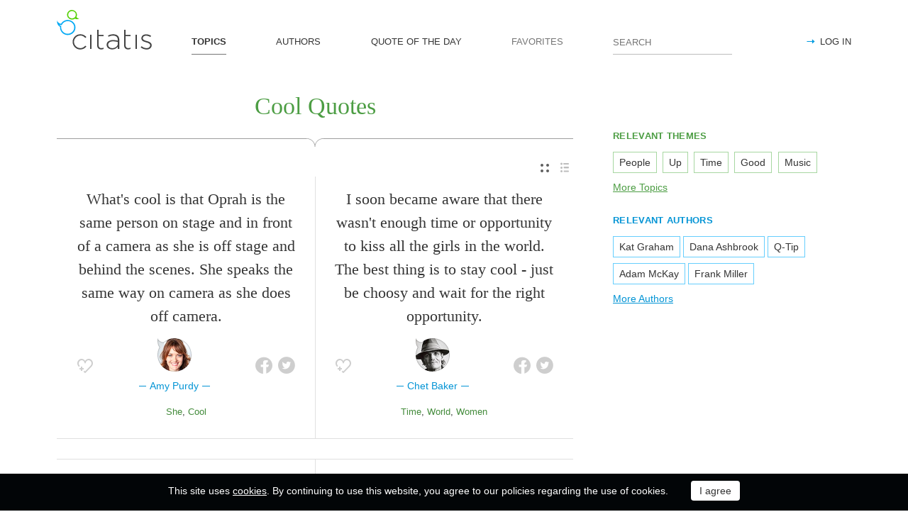

--- FILE ---
content_type: text/html; charset=utf-8
request_url: https://citatis.com/topic/839/
body_size: 11001
content:
<!doctype html>
<!--[if IE]> <html class="ie" lang="en"> <![endif]-->
<!--[if (gt IE 10)|!(IE)]><!--> <html lang="en" prefix="og: http://ogp.me/ns#"> <!--<![endif]-->
<head>
	<link rel="subresource" href="//cdn.citatis.com/css/main.min.vd417aeb3.css" />
	<link rel="preconnect" href="https://cdnjs.cloudflare.com" />
	<link rel="preconnect" href="//cdn.citatis.com/img/">
	<link rel="preconnect" href="//pagead2.googlesyndication.com">
	<link rel="preconnect" href="//www.google-analytics.com">
	<link rel="preconnect" href="//googleads.g.doubleclick.net">
	<link rel="preconnect" href="//securepubads.g.doubleclick.net">
	<link rel="preconnect" href="//tpc.googlesyndication.com">

	<meta http-equiv="X-UA-Compatible" content="IE=edge,chrome=1" />
	<meta charset="utf-8" />
	<meta name="viewport" content="width=device-width, initial-scale=1.0, minimum-scale=0.5, user-scalable=yes" />
	<meta name="description" content="All quotes by topic Cool - the best quotes and sayings selected by our users. Find the perfect quotation, share the best one or create your own!" />
	<meta name="keywords" content="Cool quotes, Cool sayings, quotes, short Cool quotes, best Cool quotes, famous Cool quotes, citatis" />
	<meta property="og:title" content="Cool Quotes and Sayings" />
	<meta property="og:type" content="website" />
	<meta property="og:url" content="https://citatis.com/topic/839/" />
	<meta property="fb:app_id" content="428075874317092" />
	
	
	<meta property="og:site_name" content="Citatis.com" />
	<meta property="og:description" content="All quotes by topic Cool - the best quotes and sayings selected by our users. Find the perfect quotation, share the best one or create your own!" />

	<meta name="twitter:site" content="@citatiscom">
	<meta name="twitter:creator" content="@citatiscom">
	<meta name="twitter:title" content="Cool Quotes and Sayings">
	<meta name="twitter:description" content="All quotes by topic Cool - the best quotes and sayings selected by our users. Find the perfect quotation, share the best one or create your own!">

	<link rel="apple-touch-icon" sizes="180x180" href="//cdn.citatis.com/img/apple-touch-icon.png" />
	<link rel="icon" type="image/png" sizes="32x32" href="//cdn.citatis.com/img/favicon-32x32.png" />
	<link rel="icon" type="image/png" sizes="16x16" href="//cdn.citatis.com/img/favicon-16x16.png" />
	<link rel="manifest" href="//cdn.citatis.com/img/manifest.json" />
	<link rel="mask-icon" href="//cdn.citatis.com/img/safari-pinned-tab.svg" color="#5bbad5" />
	<meta name="theme-color" content="#ffffff" />

	<link rel="stylesheet" media="screen" href="//cdn.citatis.com/css/main.min.vd417aeb3.css" />
  <!--[if lt IE 9]><script src="https://cdnjs.cloudflare.com/ajax/libs/html5shiv/3.7.3/html5shiv.js"></script><![endif]-->
	<!--[if lt IE 10]><link rel="stylesheet" media="screen" href="//cdn.citatis.com/css/ie.min.v84bec87c.css" /><![endif]-->

	<title>Cool Quotes and Sayings | Сitatis</title>
	
	
	<!-- Global site tag (gtag.js) - Google Analytics -->
	<script async src="https://www.googletagmanager.com/gtag/js?id=UA-52815707-9"></script>
	
	<script>
	window.dataLayer = window.dataLayer || [];
	function gtag(){dataLayer.push(arguments);}
	gtag('js', new Date());
	gtag('config', 'UA-52815707-9');
	</script>
	<script async='async' src='https://www.googletagservices.com/tag/js/gpt.js'></script>
	<script>
	  var googletag = googletag || {};
	  googletag.cmd = googletag.cmd || [];

	  googletag.cmd.push(function() {
		 	if (screen.width > 1000) {
	    	googletag.defineSlot('/150025860/citatis-top', [[728, 90]], 'div-gpt-ad-1539479904694-0').addService(googletag.pubads());
				googletag.defineSlot('/150025860/citatis-footer', [[728, 90]], 'div-gpt-ad-1539483707189-0').addService(googletag.pubads());
			} else {
				googletag.defineSlot('/150025860/citatis-top', [[336, 280]], 'div-gpt-ad-1539479904694-0').addService(googletag.pubads());
				googletag.defineSlot('/150025860/citatis-footer', [[336, 280]], 'div-gpt-ad-1539483707189-0').addService(googletag.pubads());
			}
			googletag.defineSlot('/150025860/adsense-citatis-right', [[336, 280]], 'div-gpt-ad-1539482008349-0').addService(googletag.pubads());
			googletag.pubads().enableSingleRequest();
			
			googletag.enableServices();
			
		});
	</script>
	
	<script async src="//pagead2.googlesyndication.com/pagead/js/adsbygoogle.js"></script>
	<script>
	(adsbygoogle = window.adsbygoogle || []).push({
	google_ad_client: "ca-pub-2640316034442145",
	enable_page_level_ads: true
	});
	</script>
</head>

<body itemscope itemtype="http://schema.org/WebPage">
	<header>

	<button class="nav__menu-toggle collapsed" data-toggle="collapse" data-target="#navbar" aria-expanded="false" aria-label="Open site Navigation"></button>
	<button id="search_open" class="nav__search-open" aria-label="Site Search"></button>

	<a href="/" class="i-logo"><img src="//cdn.citatis.com/img/citatis_logo.svg" title="Popular Quotes" alt="Popular Quotes"></a>
	<nav class="panel">

		<ul class="nav collapse" id="navbar" aria-expanded="false">
		
			<li class="nav__item active">
				<a href="/topics/"  role="button">TOPICS</a>
			</li>
		
			<li class="nav__item ">
				<a href="/authors/"  role="button">AUTHORS</a>
			</li>
		
			<li class="nav__item ">
				<a href="/day/"  role="button">QUOTE OF THE DAY</a>
			</li>
		
			<li class="nav__item noactive">
				<a href="#popup_auth" data-toggle="modal" role="button">FAVORITES</a>
			</li>
		

			
				<li class="nav__item--login">
					<a href="#popup_auth" data-toggle="modal" role="button">LOG IN</a>
				</li>
			
		</ul>
		<form class="nav__search" id="nav__search" action="/search/" method="GET">
				<input type="search" id="search" value="" name="q" required="" placeholder="SEARCH" aria-label="Enter search query"/>
				<button id="b_search" type="submit" class="i-search" title="search"></button>
				<i id="close" class="i-close" aria-label="Close Search form"></i>
		</form>

	</nav>

</header>


<div class="wrapper" id="body_wrapper">
<main>
  <h1 class="theme__headline hr__decorate">
Cool Quotes

  </h1>
  <div class="switch">
    <ul class="switch-view" role="menu">
	<li id="switch_cards" role="menuitem"  class="active"><i class="i-cards" title="view_as_cards"></i></li>
	<li id="switch_list" role="menuitem"><i class="i-list" title="view_as_list"></i></li>
</ul>

  </div>
  <ul class="quotes--cards">
	<li class="quotes-item" itemscope="" itemtype="http://schema.org/Quotation">

	
	<blockquote itemprop="text">
	
		<a href="/a5990/211f54/">What&#39;s cool is that Oprah is the same person on stage and in front of a camera as she is off stage and behind the scenes. She speaks the same way on camera as she does off camera.</a>
	
	</blockquote>
	
		<cite itemprop="spokenByCharacter" itemscope="" itemtype="http://schema.org/Person">
			<a href="/a5990/">
				
					<figure class="character-image">
						<img itemprop="image" src="//cdn.citatis.com/img/a/6/5990.v2.jpg" alt="Amy Purdy">
					</figure>
				
				<span class="cite-src" itemprop="name">Amy Purdy</span>
			</a>
		</cite>
	
	<ul class="quotes-item__options">
  <li>
    <button class="i-favorite popup-toggle" onclick="event.stopImmediatePropagation(); $('#popup_auth').modal('show');" title="Add to Favorites" qid="211f54"></button>
  </li>
  
</ul>
<ul class="quotes-item__share" data-id="211f54" itemtype="quote">
  <li>
    <button class="i-fb" data-url="https://www.facebook.com/share.php?u=https://citatis.com/a5990/211f54/" title="Share to Facebook"></button>
  </li>
  <li>
    <button class="i-tw" data-url="https://twitter.com/share?text=What%27s%20cool%20is%20that%20Oprah%20is%20the%20same%20person%20on%20stage%20and%20in%20front%20of%20a%20camera%20as%20she%20is%20off%20stage%20and%20behind%20the%20scenes.%20She%20speaks%20the%20same%20way%20on%20camera%20as%20she%20does%20off%20camera.&url=https%3A%2F%2Fcitatis.com%2Fa5990%2F211f54%2F" title="Share to Twitter"></button>
  </li>
  
</ul>


  <ul class="quotes-item__tags">
    
      <li><a href="/topic/721/">She</a></li>
    
      <li><a href="/topic/839/">Cool</a></li>
    
  </ul>

<!--/quotes-item-->

	</li>


	<li class="quotes-item" itemscope="" itemtype="http://schema.org/Quotation">

	
	<blockquote itemprop="text">
	
		<a href="/a10795/01c8be/">I soon became aware that there wasn&#39;t enough time or opportunity to kiss all the girls in the world. The best thing is to stay cool - just be choosy and wait for the right opportunity.</a>
	
	</blockquote>
	
		<cite itemprop="spokenByCharacter" itemscope="" itemtype="http://schema.org/Person">
			<a href="/a10795/">
				
					<figure class="character-image">
						<img itemprop="image" src="//cdn.citatis.com/img/a/b/10795.v3.jpg" alt="Chet Baker">
					</figure>
				
				<span class="cite-src" itemprop="name">Chet Baker</span>
			</a>
		</cite>
	
	<ul class="quotes-item__options">
  <li>
    <button class="i-favorite popup-toggle" onclick="event.stopImmediatePropagation(); $('#popup_auth').modal('show');" title="Add to Favorites" qid="01c8be"></button>
  </li>
  
</ul>
<ul class="quotes-item__share" data-id="01c8be" itemtype="quote">
  <li>
    <button class="i-fb" data-url="https://www.facebook.com/share.php?u=https://citatis.com/a10795/01c8be/" title="Share to Facebook"></button>
  </li>
  <li>
    <button class="i-tw" data-url="https://twitter.com/share?text=I%20soon%20became%20aware%20that%20there%20wasn%27t%20enough%20time%20or%20opportunity%20to%20kiss%20all%20the%20girls%20in%20the%20world.%20The%20best%20thing%20is%20to%20stay%20cool%20-%20just%20be%20choosy%20and%20wait%20for%20the%20right%20opportunity.&url=https%3A%2F%2Fcitatis.com%2Fa10795%2F01c8be%2F" title="Share to Twitter"></button>
  </li>
  
</ul>


  <ul class="quotes-item__tags">
    
      <li><a href="/topic/11/">Time</a></li>
    
      <li><a href="/topic/115/">World</a></li>
    
      <li><a href="/topic/386/">Women</a></li>
    
  </ul>

<!--/quotes-item-->

	</li>

</ul><div class="banner--main">
		<!-- /150025860/citatis-top -->
		<div id='div-gpt-ad-1539479904694-1'>
		<script>
		googletag.cmd.push(function() {
			var slot;
			var slotName = 'div-gpt-ad-1539479904694-1';
			if (screen.width > 1000) {
				slot = googletag.defineSlot('/150025860/citatis-top', [[728, 90]], slotName).addService(googletag.pubads());
			} else {
				document.getElementById(slotName).classList.add("banner--mobile");
				slot = googletag.defineSlot('/150025860/citatis-top', [[336, 280]], slotName).addService(googletag.pubads());
			}
			googletag.display(slotName);
			googletag.pubads().refresh([slot]);
		});
		</script>
		</div>
</div>
	<ul class="quotes--cards">

	<li class="quotes-item" itemscope="" itemtype="http://schema.org/Quotation">

	
	<blockquote itemprop="text">
	
		<a href="/a6625/211606/">Me and my brother get along super well. We&#39;re, like, best friends. So we&#39;ll stay up until, like, five just talking because we get along and, you know, it&#39;s cool. And he respects my opinions, and I respect his, even if we don&#39;t have the same opinions, but a lot of the time we do.</a>
	
	</blockquote>
	
		<cite itemprop="spokenByCharacter" itemscope="" itemtype="http://schema.org/Person">
			<a href="/a6625/">
				
					<figure class="character-image">
						<img itemprop="image" src="//cdn.citatis.com/img/a/1/6625.v69.jpg" alt="Billie Eilish">
					</figure>
				
				<span class="cite-src" itemprop="name">Billie Eilish</span>
			</a>
		</cite>
	
	<ul class="quotes-item__options">
  <li>
    <button class="i-favorite popup-toggle" onclick="event.stopImmediatePropagation(); $('#popup_auth').modal('show');" title="Add to Favorites" qid="211606"></button>
  </li>
  
</ul>
<ul class="quotes-item__share" data-id="211606" itemtype="quote">
  <li>
    <button class="i-fb" data-url="https://www.facebook.com/share.php?u=https://citatis.com/a6625/211606/" title="Share to Facebook"></button>
  </li>
  <li>
    <button class="i-tw" data-url="https://twitter.com/share?text=Me%20and%20my%20brother%20get%20along%20super%20well.%20We%27re%2C%20like%2C%20best%20friends.%20So%20we%27ll%20stay%20up%20until%2C%20like%2C%20five%20just%20talking%20because%20we%20get%20along%20and%2C%20you%20know%2C%20it%27s%20cool.%20And%20he%20respects%20my%20opinions%2C%20and%20I%20respect%20his%2C%20even%20if%20we%20don%27t%20have%20the%20same%20opinions%2C%20but%20a%20lot%20of%20the%20time%20we%20do.&url=https%3A%2F%2Fcitatis.com%2Fa6625%2F211606%2F" title="Share to Twitter"></button>
  </li>
  
</ul>


  <ul class="quotes-item__tags">
    
      <li><a href="/topic/855/">Up</a></li>
    
      <li><a href="/topic/11/">Time</a></li>
    
      <li><a href="/topic/192/">Friends</a></li>
    
  </ul>

<!--/quotes-item-->

	</li>


	<li class="quotes-item" itemscope="" itemtype="http://schema.org/Quotation">

	
	<blockquote itemprop="text">
	
		<a href="/a8165/28994/">I have dumped a girl over the phone - it&#39;s terrible isn&#39;t it? We got into an argument during a phone call so I basically said, I don&#39;t wanna be with you any more,&#39; and she cried... I saw her after that and it was a bit awkward, but we&#39;re not enemies now, so that&#39;s cool…But I wouldn&#39;t recommend it, it&#39;s very mean!</a>
	
	</blockquote>
	
		<cite itemprop="spokenByCharacter" itemscope="" itemtype="http://schema.org/Person">
			<a href="/a8165/">
				
					<figure class="character-image">
						<img itemprop="image" src="//cdn.citatis.com/img/a/5/8165.v54.jpg" alt="Justin Bieber">
					</figure>
				
				<span class="cite-src" itemprop="name">Justin Bieber</span>
			</a>
		</cite>
	
	<ul class="quotes-item__options">
  <li>
    <button class="i-favorite popup-toggle" onclick="event.stopImmediatePropagation(); $('#popup_auth').modal('show');" title="Add to Favorites" qid="28994"></button>
  </li>
  
</ul>
<ul class="quotes-item__share" data-id="28994" itemtype="quote">
  <li>
    <button class="i-fb" data-url="https://www.facebook.com/share.php?u=https://citatis.com/a8165/28994/" title="Share to Facebook"></button>
  </li>
  <li>
    <button class="i-tw" data-url="https://twitter.com/share?text=I%20have%20dumped%20a%20girl%20over%20the%20phone%20-%20it%27s%20terrible%20isn%27t%20it%3F%20We%20got%20into%20an%20argument%20during%20a%20phone%20call%20so%20I%20basically%20said%2C%20I%20don%27t%20wanna%20be%20with%20you%20any%20more%2C%27%20and%20she%20cried...%20I%20saw%20her%20after%20that%20and%20it%20was%20a%20bit%20awkward%2C%20but%20we%27re%20not%20enemies%20now%2C%20so%20that%27s%20cool%E2%80%A6But%20I%20wouldn%27t%20recommend%20it%2C%20it%27s%20very%20mean%21&url=https%3A%2F%2Fcitatis.com%2Fa8165%2F28994%2F" title="Share to Twitter"></button>
  </li>
  
</ul>


  <ul class="quotes-item__tags">
    
      <li><a href="/topic/721/">She</a></li>
    
      <li><a href="/topic/570/">Girl</a></li>
    
      <li><a href="/topic/839/">Cool</a></li>
    
  </ul>

<!--/quotes-item-->

	</li>


	<li class="quotes-item" itemscope="" itemtype="http://schema.org/Quotation">

	
	<blockquote itemprop="text">
	
		<a href="/a22154/11e0a6/">Your life&#39;s short, don&#39;t ever question the length / It&#39;s cool to cry, don&#39;t ever question your strength.</a>
	
	</blockquote>
	
		<cite itemprop="spokenByCharacter" itemscope="" itemtype="http://schema.org/Person">
			<a href="/a22154/">
				
					<figure class="character-image">
						<img itemprop="image" src="//cdn.citatis.com/img/a/a/22154.v4.jpg" alt="Mac Miller">
					</figure>
				
				<span class="cite-src" itemprop="name">Mac Miller</span>
			</a>
		</cite>
	
	<ul class="quotes-item__options">
  <li>
    <button class="i-favorite popup-toggle" onclick="event.stopImmediatePropagation(); $('#popup_auth').modal('show');" title="Add to Favorites" qid="11e0a6"></button>
  </li>
  
</ul>
<ul class="quotes-item__share" data-id="11e0a6" itemtype="quote">
  <li>
    <button class="i-fb" data-url="https://www.facebook.com/share.php?u=https://citatis.com/a22154/11e0a6/" title="Share to Facebook"></button>
  </li>
  <li>
    <button class="i-tw" data-url="https://twitter.com/share?text=Your%20life%27s%20short%2C%20don%27t%20ever%20question%20the%20length%20%2F%20It%27s%20cool%20to%20cry%2C%20don%27t%20ever%20question%20your%20strength.&url=https%3A%2F%2Fcitatis.com%2Fa22154%2F11e0a6%2F" title="Share to Twitter"></button>
  </li>
  
</ul>


  <ul class="quotes-item__tags">
    
      <li><a href="/topic/145/">Life</a></li>
    
      <li><a href="/topic/49/">Question</a></li>
    
      <li><a href="/topic/2292/">Cry</a></li>
    
  </ul>

<!--/quotes-item-->

	</li>


	<li class="quotes-item" itemscope="" itemtype="http://schema.org/Quotation">

	
	<blockquote itemprop="text">
	
		<a href="/a11919/3ee16/">I would love to work with Marion Cotillard... and my sister! I&#39;ve never worked with Dakota before in a movie. It&#39;d be so cool to be on screen interacting with each other one day. It will happen, I&#39;m just not sure when.</a>
	
	</blockquote>
	
		<cite itemprop="spokenByCharacter" itemscope="" itemtype="http://schema.org/Person">
			<a href="/a11919/">
				
					<figure class="character-image">
						<img itemprop="image" src="//cdn.citatis.com/img/a/f/11919.v5.jpg" alt="Elle Fanning">
					</figure>
				
				<span class="cite-src" itemprop="name">Elle Fanning</span>
			</a>
		</cite>
	
	<ul class="quotes-item__options">
  <li>
    <button class="i-favorite popup-toggle" onclick="event.stopImmediatePropagation(); $('#popup_auth').modal('show');" title="Add to Favorites" qid="3ee16"></button>
  </li>
  
</ul>
<ul class="quotes-item__share" data-id="3ee16" itemtype="quote">
  <li>
    <button class="i-fb" data-url="https://www.facebook.com/share.php?u=https://citatis.com/a11919/3ee16/" title="Share to Facebook"></button>
  </li>
  <li>
    <button class="i-tw" data-url="https://twitter.com/share?text=I%20would%20love%20to%20work%20with%20Marion%20Cotillard...%20and%20my%20sister%21%20I%27ve%20never%20worked%20with%20Dakota%20before%20in%20a%20movie.%20It%27d%20be%20so%20cool%20to%20be%20on%20screen%20interacting%20with%20each%20other%20one%20day.%20It%20will%20happen%2C%20I%27m%20just%20not%20sure%20when.&url=https%3A%2F%2Fcitatis.com%2Fa11919%2F3ee16%2F" title="Share to Twitter"></button>
  </li>
  
</ul>


  <ul class="quotes-item__tags">
    
      <li><a href="/topic/10/">Work</a></li>
    
      <li><a href="/topic/3726/">Movie</a></li>
    
      <li><a href="/topic/1022/">Sister</a></li>
    
  </ul>

<!--/quotes-item-->

	</li>


	<li class="quotes-item" itemscope="" itemtype="http://schema.org/Quotation">

	
	<blockquote itemprop="text">
	
		<a href="/a15197/3fd35/">Paris certainly needs to promote itself. Although still the most visited city in the world, it has fallen behind London and Berlin in terms of cool.</a>
	
	</blockquote>
	
		<cite itemprop="spokenByCharacter" itemscope="" itemtype="http://schema.org/Person">
			<a href="/a15197/">
				
					<figure class="character-image">
						<img itemprop="image" src="//cdn.citatis.com/img/a/1d/15197.v5.jpg" alt="Janine di Giovanni">
					</figure>
				
				<span class="cite-src" itemprop="name">Janine di Giovanni</span>
			</a>
		</cite>
	
	<ul class="quotes-item__options">
  <li>
    <button class="i-favorite popup-toggle" onclick="event.stopImmediatePropagation(); $('#popup_auth').modal('show');" title="Add to Favorites" qid="3fd35"></button>
  </li>
  
</ul>
<ul class="quotes-item__share" data-id="3fd35" itemtype="quote">
  <li>
    <button class="i-fb" data-url="https://www.facebook.com/share.php?u=https://citatis.com/a15197/3fd35/" title="Share to Facebook"></button>
  </li>
  <li>
    <button class="i-tw" data-url="https://twitter.com/share?text=Paris%20certainly%20needs%20to%20promote%20itself.%20Although%20still%20the%20most%20visited%20city%20in%20the%20world%2C%20it%20has%20fallen%20behind%20London%20and%20Berlin%20in%20terms%20of%20cool.&url=https%3A%2F%2Fcitatis.com%2Fa15197%2F3fd35%2F" title="Share to Twitter"></button>
  </li>
  
</ul>


  <ul class="quotes-item__tags">
    
      <li><a href="/topic/115/">World</a></li>
    
      <li><a href="/topic/182/">City</a></li>
    
      <li><a href="/topic/964/">Paris</a></li>
    
  </ul>

<!--/quotes-item-->

	</li>


	<li class="quotes-item" itemscope="" itemtype="http://schema.org/Quotation">

	
	<blockquote itemprop="text">
	
		<a href="/a2932/015b6/">The cool thing is that, unlike film, the theatre roles for women get better and better as you get older.</a>
	
	</blockquote>
	
		<cite itemprop="spokenByCharacter" itemscope="" itemtype="http://schema.org/Person">
			<a href="/a2932/">
				
					<figure class="character-image">
						<img itemprop="image" src="//cdn.citatis.com/img/a/14/2932.v5.jpg" alt="Idina Menzel">
					</figure>
				
				<span class="cite-src" itemprop="name">Idina Menzel</span>
			</a>
		</cite>
	
	<ul class="quotes-item__options">
  <li>
    <button class="i-favorite popup-toggle" onclick="event.stopImmediatePropagation(); $('#popup_auth').modal('show');" title="Add to Favorites" qid="015b6"></button>
  </li>
  
</ul>
<ul class="quotes-item__share" data-id="015b6" itemtype="quote">
  <li>
    <button class="i-fb" data-url="https://www.facebook.com/share.php?u=https://citatis.com/a2932/015b6/" title="Share to Facebook"></button>
  </li>
  <li>
    <button class="i-tw" data-url="https://twitter.com/share?text=The%20cool%20thing%20is%20that%2C%20unlike%20film%2C%20the%20theatre%20roles%20for%20women%20get%20better%20and%20better%20as%20you%20get%20older.&url=https%3A%2F%2Fcitatis.com%2Fa2932%2F015b6%2F" title="Share to Twitter"></button>
  </li>
  
</ul>


  <ul class="quotes-item__tags">
    
      <li><a href="/topic/386/">Women</a></li>
    
      <li><a href="/topic/839/">Cool</a></li>
    
      <li><a href="/topic/1714/">Theatre</a></li>
    
  </ul>

<!--/quotes-item-->

	</li>


	</ul>
<div class="banner--main">
		<!-- /150025860/citatis-top -->
		<div id='div-gpt-ad-1539479904694-2'>
		<script>
		googletag.cmd.push(function() {
			var slot;
			var slotName = 'div-gpt-ad-1539479904694-2';
			if (screen.width > 1000) {
				slot = googletag.defineSlot('/150025860/citatis-top', [[728, 90]], slotName).addService(googletag.pubads());
			} else {
				document.getElementById(slotName).classList.add("banner--mobile");
				slot = googletag.defineSlot('/150025860/citatis-top', [[336, 280]], slotName).addService(googletag.pubads());
			}
			googletag.display(slotName);
			googletag.pubads().refresh([slot]);
		});
		</script>
		</div>
</div>
		<ul class="quotes--cards">

	<li class="quotes-item" itemscope="" itemtype="http://schema.org/Quotation">

	
	<blockquote itemprop="text">
	
		<a href="/a11634/318b18/">If we can inspire a kid to pick up a guitar - and less and less kids are doing so these days - it&#39;d be really cool because I know how it felt growing up and how special that was for me.</a>
	
	</blockquote>
	
		<cite itemprop="spokenByCharacter" itemscope="" itemtype="http://schema.org/Person">
			<a href="/a11634/">
				
					<figure class="character-image">
						<img itemprop="image" src="//cdn.citatis.com/img/a/12/11634.v3.jpg" alt="M. Shadows">
					</figure>
				
				<span class="cite-src" itemprop="name">M. Shadows</span>
			</a>
		</cite>
	
	<ul class="quotes-item__options">
  <li>
    <button class="i-favorite popup-toggle" onclick="event.stopImmediatePropagation(); $('#popup_auth').modal('show');" title="Add to Favorites" qid="318b18"></button>
  </li>
  
</ul>
<ul class="quotes-item__share" data-id="318b18" itemtype="quote">
  <li>
    <button class="i-fb" data-url="https://www.facebook.com/share.php?u=https://citatis.com/a11634/318b18/" title="Share to Facebook"></button>
  </li>
  <li>
    <button class="i-tw" data-url="https://twitter.com/share?text=If%20we%20can%20inspire%20a%20kid%20to%20pick%20up%20a%20guitar%20-%20and%20less%20and%20less%20kids%20are%20doing%20so%20these%20days%20-%20it%27d%20be%20really%20cool%20because%20I%20know%20how%20it%20felt%20growing%20up%20and%20how%20special%20that%20was%20for%20me.&url=https%3A%2F%2Fcitatis.com%2Fa11634%2F318b18%2F" title="Share to Twitter"></button>
  </li>
  
</ul>


  <ul class="quotes-item__tags">
    
      <li><a href="/topic/855/">Up</a></li>
    
      <li><a href="/topic/1108/">Kids</a></li>
    
      <li><a href="/topic/557/">Growing</a></li>
    
  </ul>

<!--/quotes-item-->

	</li>


	<li class="quotes-item" itemscope="" itemtype="http://schema.org/Quotation">

	
	<blockquote itemprop="text">
	
		<a href="/a796/25b15/">Once I started singing, I didn&#39;t have to try to be cool. I was just one of the coolest guys around.</a>
	
	</blockquote>
	
		<cite itemprop="spokenByCharacter" itemscope="" itemtype="http://schema.org/Person">
			<a href="/a796/">
				
					<figure class="character-image">
						<img itemprop="image" src="//cdn.citatis.com/img/a/1c/796.v8.jpg" alt="R. Kelly">
					</figure>
				
				<span class="cite-src" itemprop="name">R. Kelly</span>
			</a>
		</cite>
	
	<ul class="quotes-item__options">
  <li>
    <button class="i-favorite popup-toggle" onclick="event.stopImmediatePropagation(); $('#popup_auth').modal('show');" title="Add to Favorites" qid="25b15"></button>
  </li>
  
  <li>
    <button class="i-code share_quote_code" data-toggle="modal" data-target="#popup_embed" qurl="/a796/25b15/" qimage="//cdn.citatis.com/img/q/303135/2147506965.v1.jpg" title="Get code for embedding">
    </button>
  </li>
  
</ul>
<ul class="quotes-item__share" data-id="25b15" itemtype="quote">
  <li>
    <button class="i-fb" data-url="https://www.facebook.com/share.php?u=https://citatis.com/a796/25b15/" title="Share to Facebook"></button>
  </li>
  <li>
    <button class="i-tw" data-url="https://twitter.com/share?text=Once%20I%20started%20singing%2C%20I%20didn%27t%20have%20to%20try%20to%20be%20cool.%20I%20was%20just%20one%20of%20the%20coolest%20guys%20around.&url=https%3A%2F%2Fcitatis.com%2Fa796%2F25b15%2F" title="Share to Twitter"></button>
  </li>
  
    <li>
      <button class="i-pntrst" data-url="https://pinterest.com/pin/create/link/?media=//cdn.citatis.com/img/q/303135/2147506965.v1.jpg&description=Once%20I%20started%20singing%2C%20I%20didn%27t%20have%20to%20try%20to%20be%20cool.%20I%20was%20just%20one%20of%20the%20coolest%20guys%20around." title="Share to Pinterest"></button>
    </li>
  
</ul>


  <ul class="quotes-item__tags">
    
      <li><a href="/topic/839/">Cool</a></li>
    
      <li><a href="/topic/409/">Singing</a></li>
    
      <li><a href="/topic/480/">Try</a></li>
    
  </ul>

<!--/quotes-item-->

	</li>


	<li class="quotes-item" itemscope="" itemtype="http://schema.org/Quotation">

	
	<blockquote itemprop="text">
	
		<a href="/a6442/21db00/">I&#39;ve been told throughout my career that I have good instincts, and the idea of discovery and development in terms of a new artist is so exciting to me. Being only 25 and in a position where I might be able to grant opportunities is really cool.</a>
	
	</blockquote>
	
		<cite itemprop="spokenByCharacter" itemscope="" itemtype="http://schema.org/MusicGroup">
			<a href="/a6442/"  itemprop="member" itemscope="" itemtype="http://schema.org/Person">
				
					<figure class="character-image">
						<img itemprop="image" src="//cdn.citatis.com/img/a/a/6442.v12.jpg" alt="Louis Tomlinson">
					</figure>
				
				<span class="cite-src" itemprop="name">Louis Tomlinson</span>
			</a>
			
				<a href="/b646/"><span itemprop="legalName">One Direction</span></a>
			
			
		</cite>
	
	<ul class="quotes-item__options">
  <li>
    <button class="i-favorite popup-toggle" onclick="event.stopImmediatePropagation(); $('#popup_auth').modal('show');" title="Add to Favorites" qid="21db00"></button>
  </li>
  
</ul>
<ul class="quotes-item__share" data-id="21db00" itemtype="quote">
  <li>
    <button class="i-fb" data-url="https://www.facebook.com/share.php?u=https://citatis.com/a6442/21db00/" title="Share to Facebook"></button>
  </li>
  <li>
    <button class="i-tw" data-url="https://twitter.com/share?text=I%27ve%20been%20told%20throughout%20my%20career%20that%20I%20have%20good%20instincts%2C%20and%20the%20idea%20of%20discovery%20and%20development%20in%20terms%20of%20a%20new%20artist%20is%20so%20exciting%20to%20me.%20Being%20only%2025%20and%20in%20a%20position%20where%20I%20might%20be%20able%20to%20grant%20opportunities%20is%20really%20cool.&url=https%3A%2F%2Fcitatis.com%2Fa6442%2F21db00%2F" title="Share to Twitter"></button>
  </li>
  
</ul>


  <ul class="quotes-item__tags">
    
      <li><a href="/topic/57/">Good</a></li>
    
      <li><a href="/topic/332/">Career</a></li>
    
      <li><a href="/topic/481/">Opportunity</a></li>
    
  </ul>

<!--/quotes-item-->

	</li>


	<li class="quotes-item" itemscope="" itemtype="http://schema.org/Quotation">

	
	<blockquote itemprop="text">
	
		<a href="/a4346/310e8/">For PSP, we play the &#39;SOCOM&#39; game as a team on the plane, and it&#39;s pretty cool because you can connect to everyone.</a>
	
	</blockquote>
	
		<cite itemprop="spokenByCharacter" itemscope="" itemtype="http://schema.org/Person">
			<a href="/a4346/">
				
					<figure class="character-image">
						<img itemprop="image" src="//cdn.citatis.com/img/a/1a/4346.v4.jpg" alt="Patrick Kane">
					</figure>
				
				<span class="cite-src" itemprop="name">Patrick Kane</span>
			</a>
		</cite>
	
	<ul class="quotes-item__options">
  <li>
    <button class="i-favorite popup-toggle" onclick="event.stopImmediatePropagation(); $('#popup_auth').modal('show');" title="Add to Favorites" qid="310e8"></button>
  </li>
  
</ul>
<ul class="quotes-item__share" data-id="310e8" itemtype="quote">
  <li>
    <button class="i-fb" data-url="https://www.facebook.com/share.php?u=https://citatis.com/a4346/310e8/" title="Share to Facebook"></button>
  </li>
  <li>
    <button class="i-tw" data-url="https://twitter.com/share?text=For%20PSP%2C%20we%20play%20the%20%27SOCOM%27%20game%20as%20a%20team%20on%20the%20plane%2C%20and%20it%27s%20pretty%20cool%20because%20you%20can%20connect%20to%20everyone.&url=https%3A%2F%2Fcitatis.com%2Fa4346%2F310e8%2F" title="Share to Twitter"></button>
  </li>
  
</ul>


  <ul class="quotes-item__tags">
    
      <li><a href="/topic/1335/">Pretty</a></li>
    
      <li><a href="/topic/301/">Game</a></li>
    
      <li><a href="/topic/300/">Team</a></li>
    
  </ul>

<!--/quotes-item-->

	</li>


	<li class="quotes-item" itemscope="" itemtype="http://schema.org/Quotation">

	
	<blockquote itemprop="text">
	
		<a href="/a2208/15013/">I was a big fan of the Tim Burton films. I really liked the character. And I remember thinking the Batmobile was very cool.</a>
	
	</blockquote>
	
		<cite itemprop="spokenByCharacter" itemscope="" itemtype="http://schema.org/Person">
			<a href="/a2208/">
				
					<figure class="character-image">
						<img itemprop="image" src="//cdn.citatis.com/img/a/0/2208.v4.jpg" alt="Sam Heughan">
					</figure>
				
				<span class="cite-src" itemprop="name">Sam Heughan</span>
			</a>
		</cite>
	
	<ul class="quotes-item__options">
  <li>
    <button class="i-favorite popup-toggle" onclick="event.stopImmediatePropagation(); $('#popup_auth').modal('show');" title="Add to Favorites" qid="15013"></button>
  </li>
  
</ul>
<ul class="quotes-item__share" data-id="15013" itemtype="quote">
  <li>
    <button class="i-fb" data-url="https://www.facebook.com/share.php?u=https://citatis.com/a2208/15013/" title="Share to Facebook"></button>
  </li>
  <li>
    <button class="i-tw" data-url="https://twitter.com/share?text=I%20was%20a%20big%20fan%20of%20the%20Tim%20Burton%20films.%20I%20really%20liked%20the%20character.%20And%20I%20remember%20thinking%20the%20Batmobile%20was%20very%20cool.&url=https%3A%2F%2Fcitatis.com%2Fa2208%2F15013%2F" title="Share to Twitter"></button>
  </li>
  
</ul>


  <ul class="quotes-item__tags">
    
      <li><a href="/topic/117/">Thinking</a></li>
    
      <li><a href="/topic/133/">Character</a></li>
    
      <li><a href="/topic/460/">Remember</a></li>
    
  </ul>

<!--/quotes-item-->

	</li>


	<li class="quotes-item" itemscope="" itemtype="http://schema.org/Quotation">

	
	<blockquote itemprop="text">
	
		<a href="/a1215/016b3/">I&#39;m not cool at all. I&#39;m the least cool person I know.</a>
	
	</blockquote>
	
		<cite itemprop="spokenByCharacter" itemscope="" itemtype="http://schema.org/Person">
			<a href="/a1215/">
				
					<figure class="character-image">
						<img itemprop="image" src="//cdn.citatis.com/img/a/1f/1215.v5.jpg" alt="Natasha Little">
					</figure>
				
				<span class="cite-src" itemprop="name">Natasha Little</span>
			</a>
		</cite>
	
	<ul class="quotes-item__options">
  <li>
    <button class="i-favorite popup-toggle" onclick="event.stopImmediatePropagation(); $('#popup_auth').modal('show');" title="Add to Favorites" qid="016b3"></button>
  </li>
  
</ul>
<ul class="quotes-item__share" data-id="016b3" itemtype="quote">
  <li>
    <button class="i-fb" data-url="https://www.facebook.com/share.php?u=https://citatis.com/a1215/016b3/" title="Share to Facebook"></button>
  </li>
  <li>
    <button class="i-tw" data-url="https://twitter.com/share?text=I%27m%20not%20cool%20at%20all.%20I%27m%20the%20least%20cool%20person%20I%20know.&url=https%3A%2F%2Fcitatis.com%2Fa1215%2F016b3%2F" title="Share to Twitter"></button>
  </li>
  
</ul>


  <ul class="quotes-item__tags">
    
      <li><a href="/topic/56/">Know</a></li>
    
      <li><a href="/topic/839/">Cool</a></li>
    
      <li><a href="/topic/132/">Person</a></li>
    
  </ul>

<!--/quotes-item-->

	</li>


	</ul>
<div class="banner--main">
		<!-- /150025860/citatis-top -->
		<div id='div-gpt-ad-1539479904694-3'>
		<script>
		googletag.cmd.push(function() {
			var slot;
			var slotName = 'div-gpt-ad-1539479904694-3';
			if (screen.width > 1000) {
				slot = googletag.defineSlot('/150025860/citatis-top', [[728, 90]], slotName).addService(googletag.pubads());
			} else {
				document.getElementById(slotName).classList.add("banner--mobile");
				slot = googletag.defineSlot('/150025860/citatis-top', [[336, 280]], slotName).addService(googletag.pubads());
			}
			googletag.display(slotName);
			googletag.pubads().refresh([slot]);
		});
		</script>
		</div>
</div>
		<ul class="quotes--cards">

	<li class="quotes-item" itemscope="" itemtype="http://schema.org/Quotation">

	
	<blockquote itemprop="text">
	
		<a href="/a1008/152fe/">Steve McQueen is my style hero. He&#39;s just cool, isn&#39;t he?</a>
	
	</blockquote>
	
		<cite itemprop="spokenByCharacter" itemscope="" itemtype="http://schema.org/Person">
			<a href="/a1008/">
				
					<figure class="character-image">
						<img itemprop="image" src="//cdn.citatis.com/img/a/10/1008.v22.jpg" alt="Orlando Bloom">
					</figure>
				
				<span class="cite-src" itemprop="name">Orlando Bloom</span>
			</a>
		</cite>
	
	<ul class="quotes-item__options">
  <li>
    <button class="i-favorite popup-toggle" onclick="event.stopImmediatePropagation(); $('#popup_auth').modal('show');" title="Add to Favorites" qid="152fe"></button>
  </li>
  
</ul>
<ul class="quotes-item__share" data-id="152fe" itemtype="quote">
  <li>
    <button class="i-fb" data-url="https://www.facebook.com/share.php?u=https://citatis.com/a1008/152fe/" title="Share to Facebook"></button>
  </li>
  <li>
    <button class="i-tw" data-url="https://twitter.com/share?text=Steve%20McQueen%20is%20my%20style%20hero.%20He%27s%20just%20cool%2C%20isn%27t%20he%3F&url=https%3A%2F%2Fcitatis.com%2Fa1008%2F152fe%2F" title="Share to Twitter"></button>
  </li>
  
</ul>


  <ul class="quotes-item__tags">
    
      <li><a href="/topic/634/">Style</a></li>
    
      <li><a href="/topic/839/">Cool</a></li>
    
      <li><a href="/topic/912/">Hero</a></li>
    
  </ul>

<!--/quotes-item-->

	</li>


	<li class="quotes-item" itemscope="" itemtype="http://schema.org/Quotation">

	
	<blockquote itemprop="text">
	
		<a href="/a1162/12f80/">Sometimes, by using the most over-the-top, ridiculous plot device you can imagine, you get some interesting little conflicts and cool things that you might not otherwise have a chance to explore.</a>
	
	</blockquote>
	
		<cite itemprop="spokenByCharacter" itemscope="" itemtype="http://schema.org/Person">
			<a href="/a1162/">
				
					<figure class="character-image">
						<img itemprop="image" src="//cdn.citatis.com/img/a/a/1162.v8.jpg" alt="G. Willow Wilson">
					</figure>
				
				<span class="cite-src" itemprop="name">G. Willow Wilson</span>
			</a>
		</cite>
	
	<ul class="quotes-item__options">
  <li>
    <button class="i-favorite popup-toggle" onclick="event.stopImmediatePropagation(); $('#popup_auth').modal('show');" title="Add to Favorites" qid="12f80"></button>
  </li>
  
</ul>
<ul class="quotes-item__share" data-id="12f80" itemtype="quote">
  <li>
    <button class="i-fb" data-url="https://www.facebook.com/share.php?u=https://citatis.com/a1162/12f80/" title="Share to Facebook"></button>
  </li>
  <li>
    <button class="i-tw" data-url="https://twitter.com/share?text=Sometimes%2C%20by%20using%20the%20most%20over-the-top%2C%20ridiculous%20plot%20device%20you%20can%20imagine%2C%20you%20get%20some%20interesting%20little%20conflicts%20and%20cool%20things%20that%20you%20might%20not%20otherwise%20have%20a%20chance%20to%20explore.&url=https%3A%2F%2Fcitatis.com%2Fa1162%2F12f80%2F" title="Share to Twitter"></button>
  </li>
  
</ul>


  <ul class="quotes-item__tags">
    
      <li><a href="/topic/677/">Interesting</a></li>
    
      <li><a href="/topic/461/">Chance</a></li>
    
      <li><a href="/topic/2031/">Explore</a></li>
    
  </ul>

<!--/quotes-item-->

	</li>


	<li class="quotes-item" itemscope="" itemtype="http://schema.org/Quotation">

	
	<blockquote itemprop="text">
	
		<a href="/a3858/03fcf/">If someone has a really great boyfriend or career, I think, it&#39;s cool that happens.</a>
	
	</blockquote>
	
		<cite itemprop="spokenByCharacter" itemscope="" itemtype="http://schema.org/Person">
			<a href="/a3858/">
				
					<figure class="character-image">
						<img itemprop="image" src="//cdn.citatis.com/img/a/12/3858.v86.jpg" alt="Taylor Swift">
					</figure>
				
				<span class="cite-src" itemprop="name">Taylor Swift</span>
			</a>
		</cite>
	
	<ul class="quotes-item__options">
  <li>
    <button class="i-favorite popup-toggle" onclick="event.stopImmediatePropagation(); $('#popup_auth').modal('show');" title="Add to Favorites" qid="03fcf"></button>
  </li>
  
</ul>
<ul class="quotes-item__share" data-id="03fcf" itemtype="quote">
  <li>
    <button class="i-fb" data-url="https://www.facebook.com/share.php?u=https://citatis.com/a3858/03fcf/" title="Share to Facebook"></button>
  </li>
  <li>
    <button class="i-tw" data-url="https://twitter.com/share?text=If%20someone%20has%20a%20really%20great%20boyfriend%20or%20career%2C%20I%20think%2C%20it%27s%20cool%20that%20happens.&url=https%3A%2F%2Fcitatis.com%2Fa3858%2F03fcf%2F" title="Share to Twitter"></button>
  </li>
  
</ul>


  <ul class="quotes-item__tags">
    
      <li><a href="/topic/178/">Great</a></li>
    
      <li><a href="/topic/332/">Career</a></li>
    
      <li><a href="/topic/2411/">Boyfriend</a></li>
    
  </ul>

<!--/quotes-item-->

	</li>


	<li class="quotes-item" itemscope="" itemtype="http://schema.org/Quotation">

	
	<blockquote itemprop="text">
	
		<a href="/a2679/11cf54/">If men could get pregnant, abortion clinics would be like Starbucks - two on every block and four in every airport. And the morning-after pill would come in different flavors like sea salt and cool ranch.</a>
	
	</blockquote>
	
		<cite itemprop="spokenByCharacter" itemscope="" itemtype="http://schema.org/Person">
			<a href="/a2679/">
				
					<figure class="character-image">
						<img itemprop="image" src="//cdn.citatis.com/img/a/17/2679.v6.jpg" alt="Nasim Pedrad">
					</figure>
				
				<span class="cite-src" itemprop="name">Nasim Pedrad</span>
			</a>
		</cite>
	
	<ul class="quotes-item__options">
  <li>
    <button class="i-favorite popup-toggle" onclick="event.stopImmediatePropagation(); $('#popup_auth').modal('show');" title="Add to Favorites" qid="11cf54"></button>
  </li>
  
</ul>
<ul class="quotes-item__share" data-id="11cf54" itemtype="quote">
  <li>
    <button class="i-fb" data-url="https://www.facebook.com/share.php?u=https://citatis.com/a2679/11cf54/" title="Share to Facebook"></button>
  </li>
  <li>
    <button class="i-tw" data-url="https://twitter.com/share?text=If%20men%20could%20get%20pregnant%2C%20abortion%20clinics%20would%20be%20like%20Starbucks%20-%20two%20on%20every%20block%20and%20four%20in%20every%20airport.%20And%20the%20morning-after%20pill%20would%20come%20in%20different%20flavors%20like%20sea%20salt%20and%20cool%20ranch.&url=https%3A%2F%2Fcitatis.com%2Fa2679%2F11cf54%2F" title="Share to Twitter"></button>
  </li>
  
</ul>


  <ul class="quotes-item__tags">
    
      <li><a href="/topic/124/">Men</a></li>
    
      <li><a href="/topic/1423/">Different</a></li>
    
      <li><a href="/topic/449/">Morning</a></li>
    
  </ul>

<!--/quotes-item-->

	</li>


	<li class="quotes-item" itemscope="" itemtype="http://schema.org/Quotation">

	
	<blockquote itemprop="text">
	
		<a href="/a18671/31ae20/">The private interest of the individual would not be sufficiently provided for by reasonable and cool self-love alone; therefore the appetites and passions are placed within as a guard and further security, without which it would not be taken due care of.</a>
	
	</blockquote>
	
		<cite itemprop="spokenByCharacter" itemscope="" itemtype="http://schema.org/Person">
			<a href="/a18671/">
				
					<figure class="character-image">
						<img itemprop="image" src="//cdn.citatis.com/img/a/f/18671.v2.jpg" alt="Joseph Butler">
					</figure>
				
				<span class="cite-src" itemprop="name">Joseph Butler</span>
			</a>
		</cite>
	
	<ul class="quotes-item__options">
  <li>
    <button class="i-favorite popup-toggle" onclick="event.stopImmediatePropagation(); $('#popup_auth').modal('show');" title="Add to Favorites" qid="31ae20"></button>
  </li>
  
</ul>
<ul class="quotes-item__share" data-id="31ae20" itemtype="quote">
  <li>
    <button class="i-fb" data-url="https://www.facebook.com/share.php?u=https://citatis.com/a18671/31ae20/" title="Share to Facebook"></button>
  </li>
  <li>
    <button class="i-tw" data-url="https://twitter.com/share?text=The%20private%20interest%20of%20the%20individual%20would%20not%20be%20sufficiently%20provided%20for%20by%20reasonable%20and%20cool%20self-love%20alone%3B%20therefore%20the%20appetites%20and%20passions%20are%20placed%20within%20as%20a%20guard%20and%20further%20security%2C%20without%20which%20it%20would%20not%20be%20taken%20due%20care%20of.&url=https%3A%2F%2Fcitatis.com%2Fa18671%2F31ae20%2F" title="Share to Twitter"></button>
  </li>
  
</ul>


  <ul class="quotes-item__tags">
    
      <li><a href="/topic/260/">Alone</a></li>
    
      <li><a href="/topic/3257/">Taken</a></li>
    
      <li><a href="/topic/839/">Cool</a></li>
    
  </ul>

<!--/quotes-item-->

	</li>


	<li class="quotes-item" itemscope="" itemtype="http://schema.org/Quotation">

	
	<blockquote itemprop="text">
	
		<a href="/a486/21a0e/">The Ford Flex is a really, really cool car. You get inside and you have so much headroom and it&#39;s really comfortable to drive and it&#39;s real techy inside. You look at the screen and it&#39;s blue and you&#39;ve got all kinds of controls. Everything is digital.</a>
	
	</blockquote>
	
		<cite itemprop="spokenByCharacter" itemscope="" itemtype="http://schema.org/Person">
			<a href="/a486/">
				
					<figure class="character-image">
						<img itemprop="image" src="//cdn.citatis.com/img/a/6/486.v9.jpg" alt="Gabriel Iglesias">
					</figure>
				
				<span class="cite-src" itemprop="name">Gabriel Iglesias</span>
			</a>
		</cite>
	
	<ul class="quotes-item__options">
  <li>
    <button class="i-favorite popup-toggle" onclick="event.stopImmediatePropagation(); $('#popup_auth').modal('show');" title="Add to Favorites" qid="21a0e"></button>
  </li>
  
</ul>
<ul class="quotes-item__share" data-id="21a0e" itemtype="quote">
  <li>
    <button class="i-fb" data-url="https://www.facebook.com/share.php?u=https://citatis.com/a486/21a0e/" title="Share to Facebook"></button>
  </li>
  <li>
    <button class="i-tw" data-url="https://twitter.com/share?text=The%20Ford%20Flex%20is%20a%20really%2C%20really%20cool%20car.%20You%20get%20inside%20and%20you%20have%20so%20much%20headroom%20and%20it%27s%20really%20comfortable%20to%20drive%20and%20it%27s%20real%20techy%20inside.%20You%20look%20at%20the%20screen%20and%20it%27s%20blue%20and%20you%27ve%20got%20all%20kinds%20of%20controls.%20Everything%20is%20digital.&url=https%3A%2F%2Fcitatis.com%2Fa486%2F21a0e%2F" title="Share to Twitter"></button>
  </li>
  
</ul>


  <ul class="quotes-item__tags">
    
      <li><a href="/topic/508/">Real</a></li>
    
      <li><a href="/topic/544/">Car</a></li>
    
      <li><a href="/topic/690/">Blue</a></li>
    
  </ul>

<!--/quotes-item-->

	</li>


	</ul>
<div class="banner--main">
		<!-- /150025860/citatis-top -->
		<div id='div-gpt-ad-1539479904694-4'>
		<script>
		googletag.cmd.push(function() {
			var slot;
			var slotName = 'div-gpt-ad-1539479904694-4';
			if (screen.width > 1000) {
				slot = googletag.defineSlot('/150025860/citatis-top', [[728, 90]], slotName).addService(googletag.pubads());
			} else {
				document.getElementById(slotName).classList.add("banner--mobile");
				slot = googletag.defineSlot('/150025860/citatis-top', [[336, 280]], slotName).addService(googletag.pubads());
			}
			googletag.display(slotName);
			googletag.pubads().refresh([slot]);
		});
		</script>
		</div>
</div>
		<ul class="quotes--cards">

	<li class="quotes-item" itemscope="" itemtype="http://schema.org/Quotation">

	
	<blockquote itemprop="text">
	
		<a href="/a2265/221e2/">I feel that we, as Indians, have a knack for loving a stereotypical, sobbing, sympathy-seeking personality. I feel that we need to promote quirky, cool and youthful talent. We have to stop propagating the sob-story angle of celebs, where they try to be larger-than-life. That is very outdated. It is so boring that it puts you to sleep.</a>
	
	</blockquote>
	
		<cite itemprop="spokenByCharacter" itemscope="" itemtype="http://schema.org/Person">
			<a href="/a2265/">
				
					<figure class="character-image">
						<img itemprop="image" src="//cdn.citatis.com/img/a/19/2265.v4.jpg" alt="Kangana Ranaut">
					</figure>
				
				<span class="cite-src" itemprop="name">Kangana Ranaut</span>
			</a>
		</cite>
	
	<ul class="quotes-item__options">
  <li>
    <button class="i-favorite popup-toggle" onclick="event.stopImmediatePropagation(); $('#popup_auth').modal('show');" title="Add to Favorites" qid="221e2"></button>
  </li>
  
</ul>
<ul class="quotes-item__share" data-id="221e2" itemtype="quote">
  <li>
    <button class="i-fb" data-url="https://www.facebook.com/share.php?u=https://citatis.com/a2265/221e2/" title="Share to Facebook"></button>
  </li>
  <li>
    <button class="i-tw" data-url="https://twitter.com/share?text=I%20feel%20that%20we%2C%20as%20Indians%2C%20have%20a%20knack%20for%20loving%20a%20stereotypical%2C%20sobbing%2C%20sympathy-seeking%20personality.%20I%20feel%20that%20we%20need%20to%20promote%20quirky%2C%20cool%20and%20youthful%20talent.%20We%20have%20to%20stop%20propagating%20the%20sob-story%20angle%20of%20celebs%2C%20where%20they%20try%20to%20be%20larger-than-life.%20That%20is%20very%20outdated.%20It%20is%20so%20boring%20that%20it%20puts%20you%20to%20sleep.&url=https%3A%2F%2Fcitatis.com%2Fa2265%2F221e2%2F" title="Share to Twitter"></button>
  </li>
  
</ul>


  <ul class="quotes-item__tags">
    
      <li><a href="/topic/145/">Life</a></li>
    
      <li><a href="/topic/545/">Stop</a></li>
    
      <li><a href="/topic/43/">Sleep</a></li>
    
  </ul>

<!--/quotes-item-->

	</li>


	<li class="quotes-item" itemscope="" itemtype="http://schema.org/Quotation">

	
	<blockquote itemprop="text">
	
		<a href="/a23833/12159c/">When I hit 16, I got a scooter to ride to school. It was bright pink, and I saw on the ownership papers that Jonathan Ross once owned it. My friends slated me for it because of the colour, but it was cool. My father used to ride, and my mother&#39;s boyfriend has a bike, so we&#39;re a bit of a biker family.</a>
	
	</blockquote>
	
		<cite itemprop="spokenByCharacter" itemscope="" itemtype="http://schema.org/Person">
			<a href="/a23833/">
				
					<figure class="character-image">
						<img itemprop="image" src="//cdn.citatis.com/img/a/19/23833.v2.jpg" alt="Thomas Brodie-Sangster">
					</figure>
				
				<span class="cite-src" itemprop="name">Thomas Brodie-Sangster</span>
			</a>
		</cite>
	
	<ul class="quotes-item__options">
  <li>
    <button class="i-favorite popup-toggle" onclick="event.stopImmediatePropagation(); $('#popup_auth').modal('show');" title="Add to Favorites" qid="12159c"></button>
  </li>
  
</ul>
<ul class="quotes-item__share" data-id="12159c" itemtype="quote">
  <li>
    <button class="i-fb" data-url="https://www.facebook.com/share.php?u=https://citatis.com/a23833/12159c/" title="Share to Facebook"></button>
  </li>
  <li>
    <button class="i-tw" data-url="https://twitter.com/share?text=When%20I%20hit%2016%2C%20I%20got%20a%20scooter%20to%20ride%20to%20school.%20It%20was%20bright%20pink%2C%20and%20I%20saw%20on%20the%20ownership%20papers%20that%20Jonathan%20Ross%20once%20owned%20it.%20My%20friends%20slated%20me%20for%20it%20because%20of%20the%20colour%2C%20but%20it%20was%20cool.%20My%20father%20used%20to%20ride%2C%20and%20my%20mother%27s%20boyfriend%20has%20a%20bike%2C%20so%20we%27re%20a%20bit%20of%20a%20biker%20family.&url=https%3A%2F%2Fcitatis.com%2Fa23833%2F12159c%2F" title="Share to Twitter"></button>
  </li>
  
</ul>


  <ul class="quotes-item__tags">
    
      <li><a href="/topic/27/">Family</a></li>
    
      <li><a href="/topic/31/">School</a></li>
    
      <li><a href="/topic/192/">Friends</a></li>
    
  </ul>

<!--/quotes-item-->

	</li>


	<li class="quotes-item" itemscope="" itemtype="http://schema.org/Quotation">

	
	<blockquote itemprop="text">
	
		<a href="/a14549/015b20/">I understand that if someone&#39;s going to make me his idea of cool, I can&#39;t control that.</a>
	
	</blockquote>
	
		<cite itemprop="spokenByCharacter" itemscope="" itemtype="http://schema.org/Person">
			<a href="/a14549/">
				
					<figure class="character-image">
						<img itemprop="image" src="//cdn.citatis.com/img/a/15/14549.v3.jpg" alt="James Murphy">
					</figure>
				
				<span class="cite-src" itemprop="name">James Murphy</span>
			</a>
		</cite>
	
	<ul class="quotes-item__options">
  <li>
    <button class="i-favorite popup-toggle" onclick="event.stopImmediatePropagation(); $('#popup_auth').modal('show');" title="Add to Favorites" qid="015b20"></button>
  </li>
  
</ul>
<ul class="quotes-item__share" data-id="015b20" itemtype="quote">
  <li>
    <button class="i-fb" data-url="https://www.facebook.com/share.php?u=https://citatis.com/a14549/015b20/" title="Share to Facebook"></button>
  </li>
  <li>
    <button class="i-tw" data-url="https://twitter.com/share?text=I%20understand%20that%20if%20someone%27s%20going%20to%20make%20me%20his%20idea%20of%20cool%2C%20I%20can%27t%20control%20that.&url=https%3A%2F%2Fcitatis.com%2Fa14549%2F015b20%2F" title="Share to Twitter"></button>
  </li>
  
</ul>


  <ul class="quotes-item__tags">
    
      <li><a href="/topic/845/">Control</a></li>
    
      <li><a href="/topic/839/">Cool</a></li>
    
  </ul>

<!--/quotes-item-->

	</li>


	<li class="quotes-item" itemscope="" itemtype="http://schema.org/Quotation">

	
	<blockquote itemprop="text">
	
		<a href="/a1008/2f17/">Elves are cool, man.</a>
	
	</blockquote>
	
		<cite itemprop="spokenByCharacter" itemscope="" itemtype="http://schema.org/Person">
			<a href="/a1008/">
				
					<figure class="character-image">
						<img itemprop="image" src="//cdn.citatis.com/img/a/10/1008.v22.jpg" alt="Orlando Bloom">
					</figure>
				
				<span class="cite-src" itemprop="name">Orlando Bloom</span>
			</a>
		</cite>
	
	<ul class="quotes-item__options">
  <li>
    <button class="i-favorite popup-toggle" onclick="event.stopImmediatePropagation(); $('#popup_auth').modal('show');" title="Add to Favorites" qid="2f17"></button>
  </li>
  
</ul>
<ul class="quotes-item__share" data-id="2f17" itemtype="quote">
  <li>
    <button class="i-fb" data-url="https://www.facebook.com/share.php?u=https://citatis.com/a1008/2f17/" title="Share to Facebook"></button>
  </li>
  <li>
    <button class="i-tw" data-url="https://twitter.com/share?text=Elves%20are%20cool%2C%20man.&url=https%3A%2F%2Fcitatis.com%2Fa1008%2F2f17%2F" title="Share to Twitter"></button>
  </li>
  
</ul>


  <ul class="quotes-item__tags">
    
      <li><a href="/topic/20/">Man</a></li>
    
      <li><a href="/topic/839/">Cool</a></li>
    
      <li><a href="/topic/4124/">Elves</a></li>
    
  </ul>

<!--/quotes-item-->

	</li>


	</ul>
<dl class="pagination" role="menubar">
<dd><span class="active">1</span></dd><dd><a href="/topic/839/?p=1" class="ajax" rel="next">2</a></dd><dd><a href="/topic/839/?p=2" class="ajax">3</a></dd><dd><a href="/topic/839/?p=3" class="ajax">4</a></dd><dd><a href="/topic/839/?p=4" class="ajax">5</a></dd><dd><span>...</span></dd><dd><a href="/topic/839/?p=102" class="ajax">103</a></dd><nobr><dd><span class="disabled">previous</span></dd><dd><a href="/topic/839/?p=1" class="ajax" rel="next">next</a></dd></nobr>
</dl>

</main>
<aside>
  <div class="banner--aside"><!-- /150025860/adsense-citatis-right -->
<div id='div-gpt-ad-1539482008349-0'>
<script>
googletag.cmd.push(function() { googletag.display('div-gpt-ad-1539482008349-0'); });
</script>
</div></div><section class="tags--themes">
  <h3>RELEVANT THEMES</h3>
  <ul>
    
      <li>
        <a href="/topic/92/">
          People
        </a>
      </li>
    
      <li>
        <a href="/topic/855/">
          Up
        </a>
      </li>
    
      <li>
        <a href="/topic/11/">
          Time
        </a>
      </li>
    
      <li>
        <a href="/topic/57/">
          Good
        </a>
      </li>
    
      <li>
        <a href="/topic/114/">
          Music
        </a>
      </li>
    
  </ul>
  <a href="/topics/" class="tags__more">More Topics</a>
</section>
<section class="tags--authors">
<h3>RELEVANT AUTHORS</h3>
<ul>
<li><a href="/a243/">Kat Graham</a></li><li><a href="/a289/">Dana Ashbrook</a></li><li><a href="/a319/">Q-Tip</a></li><li><a href="/a466/">Adam McKay</a></li><li><a href="/a15167/">Frank Miller</a></li>
</ul>
  
    <a href="/authors/" class="tags__more">More Authors</a>
  
</section>

</aside>
<!--/wrapper-->
</div>

<footer>
	<div class="banner--main"><!-- /150025860/citatis-footer -->
<div id='div-gpt-ad-1539483707189-0'>
<script>
var slotName = "div-gpt-ad-1539483707189-0";
if (screen.width <= 1000) {
	document.getElementById(slotName).classList.add("banner--mobile");
}
googletag.cmd.push(function() { googletag.display(slotName); });
</script>
</div></div>
	<div class="footer">
		<p class="footer__copyright">&copy;&nbsp;Citatis, 2017-2026. <wbr />Created by <a href="https://final-level.com/" target="_blank">Final Level</a>.</p>

		<ul class="footer__navbar" role="menubar">
			<li role="menuitem"><a href="/terms/" class="active">Terms</a></li>
			<li role="menuitem"><a href="/privacy/">Privacy</a></li>
			
				<li role="menuitem" class="footer__navbar__add"><a href="#popup_auth" data-toggle="modal" role="button">Add Quote</a></li>
			
			<li role="menuitem"><a href="/widgets/">Widgets</a></li>


		</ul>

		<p class="footer__social">
			Follow us on:
			<br />
			<a href="https://www.facebook.com/citatiscom/" class="i-fb" title="Facebook" target="_blank"></a>
			<a href="https://twitter.com/citatiscom/" class="i-tw" title="Twitter" target="_blank"></a>
			<a href="https://www.instagram.com/citatis_com/" class="i-inst" title="Instagram" target="_blank"></a>
		</p>
	</div>

</footer>
<div class="modal _login fade" id="popup_auth" tabindex="-1" aria-labelledby="myModalLabel_0" aria-hidden="true" role="dialog">
	<div class="modal__dialog">
		<div class="modal__content">
			<button class="i-close" data-dismiss="modal" aria-label="Close" aria-hidden="true"></button>
			<h3 class="modal__heading" id="myModalLabel_0">Log in, please</h3>
			<p>
				Authorization is only required to store your personal settings and favorites.
			</p>
			<div class="login__agreement" id="login_agree">
				<input type="checkbox" id="user-agree">
				<label for="user-agree">I have read and agree with the</label>
				<a href="/terms/" target="policy">Terms</a>&nbsp;&&nbsp;
				<a href="/privacy/" target="policy">Privacy</a>
			</div>
			<p>
				Log in with:
			</p>
			<div class="login__social-buttons">
				<a href="/social/redirect/1/" class="i-fb disabled" title="Facebook"></a>
				<a href="/social/redirect/3/" class="i-google disabled" title="Google"></a>
				<a href="/social/redirect/2/" class="i-tw disabled" title="Twitter"></a>
			</div>
		</div>
	</div>
</div>
<div class="modal fade" id="popup_embed" tabindex="-1" aria-labelledby="popup_embed_0" aria-hidden="true" role="dialog" style="display: none;">
	<div class="modal__dialog">
		<div class="modal__content">
			<button class="i-close" data-dismiss="modal" aria-label="Close" aria-hidden="true"></button>
			<h3 class="modal__heading" id="popup_embed_0">Code for embedding the Quote anywhere</h3>
			<form>
				<p>
					<label for="quote_code">
						Use this code for embedding the Quote anywhere
					</label>
				</p>
				<p>
					<textarea id="quote_code" rows="7" readonly="readonly" onclick="this.focus();this.select();"></textarea>
				</p>
				<button id="copy_embed" type="button" class="button">Copy the Code</button>
			</form>
		</div>
	</div>
</div>




<div class="panel alert--cookies collapse in" id="alert_cookies" role="alertdialog">
		<span>
			This site uses <a href="/privacy/">cookies</a>. By continuing to use this website, you agree to our policies regarding the use of cookies.
	</span>
	<span class="action">
		<input type="button" id="agree_cookies" data-toggle="collapse" data-target="#alert_cookies" aria-expanded="true" value="I agree">
			</span>
	</div>



<script src="//cdn.citatis.com/js/jquery.js"></script><script src="//cdn.citatis.com/js/history.min.vd53c7a13.js"></script><script src="//cdn.citatis.com/js/citatis.min.v81864d4f.js"></script><script src="//cdn.citatis.com/js/bootstrap.min.v6ac5a32f.js"></script>
</body>
</html>

--- FILE ---
content_type: text/html; charset=utf-8
request_url: https://www.google.com/recaptcha/api2/aframe
body_size: 266
content:
<!DOCTYPE HTML><html><head><meta http-equiv="content-type" content="text/html; charset=UTF-8"></head><body><script nonce="mFvM8He6eMEjLKXYXycJZw">/** Anti-fraud and anti-abuse applications only. See google.com/recaptcha */ try{var clients={'sodar':'https://pagead2.googlesyndication.com/pagead/sodar?'};window.addEventListener("message",function(a){try{if(a.source===window.parent){var b=JSON.parse(a.data);var c=clients[b['id']];if(c){var d=document.createElement('img');d.src=c+b['params']+'&rc='+(localStorage.getItem("rc::a")?sessionStorage.getItem("rc::b"):"");window.document.body.appendChild(d);sessionStorage.setItem("rc::e",parseInt(sessionStorage.getItem("rc::e")||0)+1);localStorage.setItem("rc::h",'1768086807726');}}}catch(b){}});window.parent.postMessage("_grecaptcha_ready", "*");}catch(b){}</script></body></html>

--- FILE ---
content_type: text/css
request_url: https://cdn.citatis.com/css/main.min.vd417aeb3.css
body_size: 20708
content:
/*! Citatis.web, v.1.0, FINAL-LEVEL */
/*! Citatis.web, v.1.0, FINAL-LEVEL */
@font-face{font-family:"citatis-icons";font-display:block;font-weight:normal;font-style:normal;src:url(/fonts/citatis-icons.woff2) format('woff'),url(/fonts/citatis-icons.ttf) format('truetype'),url(/fonts/citatis-icons.woff) format('woff'),url(/fonts/citatis-icons.svg#citatis-icons) format('svg')}@font-face{font-family:Roboto,sans-serif;font-display:optional;font-style:normal;font-weight:300;src:local('Roboto Light'),local('Roboto-Light');src:url(/fonts/roboto-300.woff2) format('woff2'),url(/fonts/roboto-300.woff) format('woff'),url(/fonts/roboto-300.ttf) format('truetype'),url(/fonts/roboto-300.svg#Roboto) format('svg')}@font-face{font-family:Roboto,sans-serif;font-display:optional;font-style:normal;font-weight:400;src:local('Roboto'),local('Roboto-Regular');src:url(/fonts/roboto-regular.woff2) format('woff2'),url(/fonts/roboto-regular.woff) format('woff'),url(/fonts/roboto-regular.ttf) format('truetype'),url(/fonts/roboto-regular.svg#Roboto) format('svg')}@font-face{font-family:Roboto,sans-serif;font-display:optional;font-style:normal;font-weight:600;src:local('Roboto Bold'),local('Roboto-Bold');src:url(/fonts/roboto-600.woff2) format('woff2'),url(/fonts/roboto-600.woff) format('woff'),url(/fonts/roboto-600.ttf) format('truetype'),url(/fonts/roboto-600.svg#Roboto) format('svg')}*,*::before,*::after{-webkit-box-sizing:border-box;box-sizing:border-box}html{-ms-text-size-adjust:100%;-webkit-text-size-adjust:100%;background-color:#fff;-webkit-font-smoothing:antialiased;-moz-osx-font-smoothing:grayscale;font-smoothing:antialiased;text-rendering:optimizeLegibility}@media screen and (hover:none) and (pointer:coarse){html{-webkit-tap-highlight-color:rgba(0,0,0,0.05)}}body{margin:0;-ms-overflow-style:-ms-autohiding-scrollbar}article,aside,details,figcaption,figure,footer,header,hgroup,main,menu,nav,section,summary{display:block}audio,canvas,progress,video{display:inline-block;vertical-align:baseline}[hidden],template{display:none}a{color:#343434;text-decoration:underline;background-color:transparent}a:hover{text-decoration:none}a:focus,a:active{color:#0394d5}a:hover,a:focus,a:active{outline:0}figure{margin:0}img{border:0;vertical-align:top;height:auto}p{margin:0 0 16px}b,strong{font-weight:bold;font-weight:600}small,.small{font-size:14px}.nav-flipping{margin:0 0 0 0;padding:0;list-style:none;text-indent:0;position:relative;display:-ms-flexbox;display:-webkit-box;display:flex;-ms-flex-flow:row wrap;-webkit-box-orient:horizontal;-webkit-box-direction:normal;flex-flow:row wrap;-ms-flex-pack:justify;-webkit-box-pack:justify;justify-content:space-between;-ms-flex-align:center;-webkit-box-align:center;align-items:center}@media screen and (min-width:1177px){.nav-flipping{margin-bottom:calc(28px - .24em)}}.nav-flipping::before,.more-link_container::before{display:block;content:'';position:absolute;left:0;right:0;top:17px;height:0;border:dashed #bdbdbd;border-width:1px 0 0}.nav-flipping > li{margin:0 0 calc(28px - .24em) 0;white-space:nowrap;-ms-flex:1 1 auto;-webkit-box-flex:1;flex:1 1 auto}.nav-flipping > li a,.more-link_container a{display:inline-block;position:relative;z-index:1;text-align:center;line-height:36px;background:#f0f0f0;border-radius:18px;padding:0 16px;text-decoration:none;-webkit-transition:.15s;transition:.15s;-webkit-box-shadow:0 0 0 1px #d3d3d3;box-shadow:0 0 0 1px #d3d3d3}.nav-flipping > li a:hover,.more-link_container a:hover{-webkit-transform:scale(1.06);-webkit-transform:scale(1.06);transform:scale(1.06)}.nav-flipping > li:first-child a::before{display:inline-block;content:'\e901';font:24px/0 "citatis-icons";margin-right:.12em}.nav-flipping > li:last-child{text-align:right}.nav-flipping > li:last-child a::after{display:inline-block;content:'\e902';font:24px/0 "citatis-icons";margin-left:.12em}hr,.hr__decorate,.hr__switch{margin-bottom:28px;border-color:#9e9e9e;border-width:0 0 1px}hr{height:0;border-style:solid}.hr__decorate,.hr__switch{padding-bottom:28px}.hr__decorate{position:relative;border-style:solid}.hr__switch{border-style:dashed}.pointer,.hr__decorate::after,.switch-option > li.active::before{position:absolute;width:24px;height:12px;margin-left:-12px;background:url([data-uri]) no-repeat 50% #fff}.hr__decorate::after{bottom:-12px}.pointer,.hr__decorate::after{content:'';display:block;left:50%}.clearfix::before,main::before,aside::before,.quotes--list::before,.switch::before,.list-index--authors::before,.list-index--themes::before,aside section + h3::before,.author__about__description .cut::before,.author__about__options::before,.clearfix::after,main::after,aside::after,.quotes--list::after,.switch::after,.list-index--authors::after,.list-index--themes::after,aside section + h3::after,.author__about__description .cut::after,.author__about__options::after{content:" ";display:table;clear:both}.link{border-style:dotted;border-width:0 0 1px;text-decoration:none;line-height:1;cursor:pointer;-webkit-transition:.15s;transition:.15s}.link:hover{border-color:transparent!important}.more{display:inline-block;vertical-align:baseline;white-space:nowrap;color:#343434;border-style:dotted;border-width:0 0 1px;text-decoration:none;line-height:1;cursor:pointer;-webkit-transition:.15s;transition:.15s;position:relative}.more:hover{border-color:transparent!important}.more::after{display:inline-block;vertical-align:middle;content:'\e900';font-family:"citatis-icons";-webkit-transition:.15s;transition:.15s}.more[aria-expanded='true']::after,.more.in::after{-webkit-transform:rotate(180deg);-webkit-transform:rotate(180deg);transform:rotate(180deg)}.more::after{margin-right:-11px}.more[aria-expanded="true"],.more.in{color:#0394d5;border-color:#0394d5}.more[aria-expanded="true"]:hover,.more.in:hover{border-color:transparent}.date{color:#bdbdbd}.description{color:#bdbdbd;font-style:italic}.hide,.hidden{display:none!important}.show{display:block!important}.invisible{visibility:hidden}.slide{overflow:hidden;-webkit-transition:.35s ease;transition:.35s ease}.slide.in{overflow:visible}.process{-webkit-animation:spin 1s linear infinite;animation:spin 1s linear infinite}.fade{opacity:0;filter:alpha(opacity=0);-webkit-transition:opacity .15s linear;transition:opacity .15s linear}.fade.in{opacity:1;filter:alpha(opacity=100)}.collapse{display:none}.collapse.in{display:block}tr.collapse.in{display:table-row}tbody.collapse.in{display:table-row-group}.collapsing{position:relative;height:0;overflow:hidden;-webkit-transition-property:height,visibility;transition-property:height,visibility;-webkit-transition-duration:.35s;-moz-transition-delay:.35s;transition-duration:.35s;-webkit-transition-timing-function:ease;-moz-transition-delay:ease;transition-timing-function:ease}.cut{overflow:hidden;max-height:4.62em;-webkit-transition:.5s;transition:.5s}.cut.in{max-height:61.6em}.main__description,.index__intro-text{font-size:14px;text-align:center;margin-bottom:calc(28px - .24em)}.to-editor{display:inline-block;position:fixed;right:0;top:148px;padding:5px;color:#fff;line-height:24px;font-size:14px;font-weight:400;border-radius:17px 0 0 17px;background:#757575;width:34px;overflow:hidden;white-space:nowrap;-webkit-transition:width .15s;transition:width .15s}.to-editor::before{margin-right:5px}.to-editor::before{display:inline-block;vertical-align:middle;font:24px/24px "citatis-icons";text-decoration:none;-webkit-transition:.15s;transition:.15s}.to-editor::before{content:'\e91a'}.to-editor:hover,.to-editor:active,.to-editor:focus{width:76px;color:#fff}.text-center{text-align:center}.text-right{text-align:right}.more-link_container{position:relative;text-align:center;margin-bottom:calc(28px - .24em)}@media screen and (min-width:1177px){.more-link_container{margin-bottom:calc(56px - .24em)}}.more-link_container a{font-weight:500}.dropup,.dropdown,.popup,.popdown{position:relative}.dropdown-toggle:focus{outline:0}[data-toggle="dropdown"]{display:inline-block;vertical-align:baseline;white-space:nowrap;color:#343434;border-style:dotted;border-width:0 0 1px;text-decoration:none;line-height:1;cursor:pointer;-webkit-transition:.15s;transition:.15s;position:relative}[data-toggle="dropdown"]:hover{border-color:transparent!important}[data-toggle="dropdown"]::after{display:inline-block;vertical-align:middle;content:'\e900';font-family:"citatis-icons";-webkit-transition:.15s;transition:.15s}[data-toggle="dropdown"][aria-expanded='true']::after,[data-toggle="dropdown"].in::after{-webkit-transform:rotate(180deg);-webkit-transform:rotate(180deg);transform:rotate(180deg)}[data-toggle="dropdown"]::after{margin-right:-11px}[data-toggle="dropdown"][aria-expanded="true"],[data-toggle="dropdown"].in{color:#0394d5;border-color:#0394d5}[data-toggle="dropdown"][aria-expanded="true"]:hover,[data-toggle="dropdown"].in:hover{border-color:transparent}.open > [data-toggle="dropdown"]{z-index:1049}.dropdown-menu,.popup-menu,.input-suggestion__menu{position:absolute;left:-16px;min-width:4em;z-index:1048;display:none;margin:0 0 0 0;padding:0;list-style:none;text-indent:0;text-align:left;background-color:#fff;-webkit-box-shadow:0 0 48px -1px rgba(2,5,7,0.25),0 0 1px rgba(2,5,7,0.25);box-shadow:0 0 48px -1px rgba(2,5,7,0.25),0 0 1px rgba(2,5,7,0.25);-webkit-user-select:none;-moz-user-select:none;-ms-user-select:none;user-select:none}.dropdown-menu-right,.popup-menu-right,.input-suggestion__menu-right{left:auto;right:0}.dropdown-menu-left,.popup-menu-left,.input-suggestion__menu-left{left:0;right:auto}.dropdown-menu li > a,.popup-menu li > a,.input-suggestion__menu li > a,.dropdown-menu li > span,.popup-menu li > span,.input-suggestion__menu li > span,.dropdown-menu li > label,.popup-menu li > label,.input-suggestion__menu li > label{display:block;clear:both;padding:8px 16px;color:#343434;cursor:pointer;text-decoration:none}.dropdown-menu li > a:hover,.popup-menu li > a:hover,.input-suggestion__menu li > a:hover,.dropdown-menu li > span:hover,.popup-menu li > span:hover,.input-suggestion__menu li > span:hover,.dropdown-menu li > label:hover,.popup-menu li > label:hover,.input-suggestion__menu li > label:hover,.dropdown-menu li > a:focus,.popup-menu li > a:focus,.input-suggestion__menu li > a:focus,.dropdown-menu li > span:focus,.popup-menu li > span:focus,.input-suggestion__menu li > span:focus,.dropdown-menu li > label:focus,.popup-menu li > label:focus,.input-suggestion__menu li > label:focus{background-color:rgba(0,0,0,0.03)}.dropdown-menu li.active,.popup-menu li.active,.input-suggestion__menu li.active{font-weight:500}.dropdown-menu li.active > a,.popup-menu li.active > a,.input-suggestion__menu li.active > a,.dropdown-menu li.active > span,.popup-menu li.active > span,.input-suggestion__menu li.active > span,.dropdown-menu li.active > label,.popup-menu li.active > label,.input-suggestion__menu li.active > label{background-color:rgba(0,0,0,0.03)}.dropdown-menu li.active > a,.popup-menu li.active > a,.input-suggestion__menu li.active > a,.dropdown-menu li.active > span,.popup-menu li.active > span,.input-suggestion__menu li.active > span,.dropdown-menu li.active > label,.popup-menu li.active > label,.input-suggestion__menu li.active > label,.dropdown-menu li.active > a:hover,.popup-menu li.active > a:hover,.input-suggestion__menu li.active > a:hover,.dropdown-menu li.active > span:hover,.popup-menu li.active > span:hover,.input-suggestion__menu li.active > span:hover,.dropdown-menu li.active > label:hover,.popup-menu li.active > label:hover,.input-suggestion__menu li.active > label:hover,.dropdown-menu li.active > a:focus,.popup-menu li.active > a:focus,.input-suggestion__menu li.active > a:focus,.dropdown-menu li.active > span:focus,.popup-menu li.active > span:focus,.input-suggestion__menu li.active > span:focus,.dropdown-menu li.active > label:focus,.popup-menu li.active > label:focus,.input-suggestion__menu li.active > label:focus{outline:0}.dropdown-menu li.active > a,.popup-menu li.active > a,.input-suggestion__menu li.active > a,.dropdown-menu li.active > span,.popup-menu li.active > span,.input-suggestion__menu li.active > span{cursor:default}.dropdown-menu li[role="separator"],.popup-menu li[role="separator"],.input-suggestion__menu li[role="separator"]{height:1px;padding:0!important;overflow:hidden;background-color:rgba(2,5,7,0.125)}.dropdown .dropdown-menu,.popdown .popup-menu{top:0;margin-top:-8px;padding-top:16px}.dropup .dropdown-menu,.popup .popup-menu{bottom:0;margin-bottom:-8px;padding-bottom:16px}.dropup .dropdown-menu::after,.popup .popup-menu::after{display:block;content:' ';padding:8px 16px;line-height:1.54}.open > .dropdown-menu,.open > .popup-menu{display:block}.open > a{outline:0}.dropdown-header{display:block;font-size:14px;color:#757575}.dropdown-backdrop{position:fixed;left:0;right:0;bottom:0;top:0;z-index:1038}.pagination{margin:0 0 0 0;padding:0;list-style:none;text-indent:0;-webkit-user-select:none;-moz-user-select:none;-ms-user-select:none;user-select:none;text-align:center;padding-top:28px}@media screen and (min-width:785px){.pagination{position:relative;background-color:#fff}}.pagination dt{display:block}.pagination dd{display:inline-block;vertical-align:middle;padding:0;margin:0;text-indent:0;list-style:none;color:#9e9e9e}.pagination dd:not(:first-child)::before{content:'–'}.pagination dd > a,.pagination dd > i,.pagination dd > span,.pagination dd > ins,.filter-index > a{display:inline-block;vertical-align:baseline;min-width:32px;line-height:32px;-webkit-transition:.15s;transition:.15s}.pagination dd > a:not(:active),.pagination dd > i:not(:active),.pagination dd > span:not(:active),.pagination dd > ins:not(:active),.filter-index > a:not(:active){color:#757575}.pagination dd > a.active,.pagination dd > i.active,.pagination dd > span.active,.filter-index > a.active{color:#343434;font-weight:600}.pagination dd .active{outline:0}.pagination dd .active > span{cursor:default}.pagination dd [disabled],.pagination dd:disabled{color:#bdbdbd}.pagination nobr dd:first-child{margin-left:12px}.pagination nobr dd:first-child::before{content:'\2190'}.pagination nobr dd:last-child::after{content:'\2192'}.pagination nobr dd > a,.pagination nobr dd > i,.pagination nobr dd > span,.pagination nobr dd > ins{padding:0 6px}@-webkit-keyframes scale{0%,80%{-webkit-transform:scale(1);transform:scale(1);opacity:1}45%{-webkit-transform:scale(.1);transform:scale(.1);opacity:.7}}@keyframes scale{0%,80%{-webkit-transform:scale(1);transform:scale(1);opacity:1}45%{-webkit-transform:scale(.1);transform:scale(.1);opacity:.7}}._loading{text-align:center;margin:auto}._loading > i{display:inline-block;vertical-align:middle;width:6px;height:6px;margin:3px;font-style:normal!important;-webkit-animation-fill-mode:both;animation-fill-mode:both;background-color:#757575;border-radius:50%}._loading > i:nth-child(1){-webkit-animation:scale .75s -.24s infinite cubic-bezier(.2,.68,.18,1.08);animation:scale .75s -.24s infinite cubic-bezier(.2,.68,.18,1.08)}._loading > i:nth-child(2){-webkit-animation:scale .75s -.12s infinite cubic-bezier(.2,.68,.18,1.08);animation:scale .75s -.12s infinite cubic-bezier(.2,.68,.18,1.08)}._loading > i:nth-child(3){-webkit-animation:scale .75s 0s infinite cubic-bezier(.2,.68,.18,1.08);animation:scale .75s 0s infinite cubic-bezier(.2,.68,.18,1.08)}@media screen and (min-width:785px){main > ._loading{margin:28px 0}}form,fieldset,legend{padding:0;margin:0;border:0;min-width:0}input[type="text"],input[type="password"],input[type="email"],input[type="url"],input[type="number"],input[type="search"]{height:36px;padding:4px 8px;font:1em/1.3 Roboto,sans-serif;color:#343434;border-radius:4px;border:solid #bdbdbd;border-width:1px;background:#fff}input[type="text"]::-moz-placeholder,input[type="password"]::-moz-placeholder,input[type="email"]::-moz-placeholder,input[type="url"]::-moz-placeholder,input[type="number"]::-moz-placeholder,input[type="search"]::-moz-placeholder{color:#757575;opacity:1;filter:alpha(opacity=100)}input[type="text"]:-ms-input-placeholder,input[type="password"]:-ms-input-placeholder,input[type="email"]:-ms-input-placeholder,input[type="url"]:-ms-input-placeholder,input[type="number"]:-ms-input-placeholder,input[type="search"]:-ms-input-placeholder{color:#757575}input[type="text"]::-webkit-input-placeholder,input[type="password"]::-webkit-input-placeholder,input[type="email"]::-webkit-input-placeholder,input[type="url"]::-webkit-input-placeholder,input[type="number"]::-webkit-input-placeholder,input[type="search"]::-webkit-input-placeholder{color:#757575}@media screen and (hover:hover) and (pointer:fine){input[type="text"],input[type="password"],input[type="email"],input[type="url"],input[type="number"],input[type="search"]{font-weight:300}}input[type="text"].error,input[type="password"].error,input[type="email"].error,input[type="url"].error,input[type="number"].error,input[type="search"].error{border-color:#f44336}input[type="text"]:focus:not(:disabled),input[type="password"]:focus:not(:disabled),input[type="email"]:focus:not(:disabled),input[type="url"]:focus:not(:disabled),input[type="number"]:focus:not(:disabled),input[type="search"]:focus:not(:disabled),input[type="text"]:hover:not(:disabled),input[type="password"]:hover:not(:disabled),input[type="email"]:hover:not(:disabled),input[type="url"]:hover:not(:disabled),input[type="number"]:hover:not(:disabled),input[type="search"]:hover:not(:disabled){border-color:#757575;outline:0;position:relative;z-index:1049;-webkit-transition:.15s;transition:.15s}select{height:36px;padding:4px 0;font:1em/1.3 Roboto,sans-serif;color:#343434;border-radius:0;border:solid #bdbdbd;border-width:1px;background:#fff}@media screen and (hover:hover) and (pointer:fine){select{font-weight:300}}select.error{border-color:#f44336}select:focus:not(:disabled),select:hover:not(:disabled){border-color:#757575;outline:0;position:relative;z-index:1049;-webkit-transition:.15s;transition:.15s}select,input[type="text"],input[type="password"],input[type="email"],input[type="url"],input[type="search"]{width:100%}input,select,textarea{margin:0}input::-moz-focus-inner,select::-moz-focus-inner,textarea::-moz-focus-inner{border:0;padding:0}textarea{width:100%;height:auto;padding:4px 8px;font:1em/1.3 Roboto,sans-serif;color:#343434;border-radius:4px;border:solid #bdbdbd;border-width:1px;background:#fff;min-height:3.08em;overflow:auto;vertical-align:top;resize:vertical}textarea::-moz-placeholder{color:#757575;opacity:1;filter:alpha(opacity=100)}textarea:-ms-input-placeholder{color:#757575}textarea::-webkit-input-placeholder{color:#757575}@media screen and (hover:hover) and (pointer:fine){textarea{font-weight:300}}textarea.error{border-color:#f44336}textarea:focus:not(:disabled),textarea:hover:not(:disabled){border-color:#757575;outline:0;position:relative;z-index:1049;-webkit-transition:.15s;transition:.15s}textarea:not([cols]){min-width:168px}label,select,[type="radio"],[type="checkbox"]{cursor:pointer}label{color:#616161;outline:0}input[type="checkbox"]:focus,input[type="radio"]:focus,input[type="file"]:focus{outline:thin dotted;outline:5px auto -webkit-focus-ring-color;outline-offset:-2px}[type="checkbox"],[type="radio"]{display:inline-block;vertical-align:middle;padding:0;margin:-1px 0 0;line-height:normal}[type="checkbox"] + label,[type="radio"] + label{padding-left:8px}[type="checkbox"]:checked + label,[type="radio"]:checked + label{font-weight:500}label + input:nth-of-type(1),label + select:nth-of-type(1),label + textarea:nth-of-type(1),label + input,label + select{padding-right:8px}label.checked{font-weight:500}label.error,span.error{color:#f44336}span.error{font-size:14px;font-style:italic}*[disabled],*:disabled{pointer-events:initial;-webkit-box-shadow:none;box-shadow:none;cursor:not-allowed!important}input[disabled],select[disabled],button[disabled],textarea[disabled],input:disabled,select:disabled,button:disabled,textarea:disabled{background:#f5f5f5!important}label.required{font-weight:600}.input-container,.input-suggestion{margin-bottom:16px}.input-container + .alert--success,.input-suggestion + .alert--success,.input-container + .alert--error,.input-suggestion + .alert--error{margin-top:-8px}.input-suggestion{position:relative}.input-suggestion input:focus,.input-suggestion input:hover{z-index:1049}.input-suggestion__menu{width:100%;left:0}.input-combobox{display:-ms-flexbox;display:-webkit-box;display:flex;-ms-flex-flow:row nowrap;-webkit-box-orient:horizontal;-webkit-box-direction:normal;flex-flow:row nowrap;padding-top:8px}.input-combobox .input-suggestion__menu{top:44px}.input-combobox__input{-ms-flex:1 1 auto;-webkit-box-flex:1;flex:1 1 auto}.input-combobox__action,.input-combobox__action[type="button"]{-ms-flex:0 0 36px;-webkit-box-flex:0;flex:0 0 36px;margin-left:8px;width:36px;padding:0;font:24px/36px "citatis-icons";color:#616161;text-align:center;text-shadow:0 1px #fff;border-radius:4px;border:1px solid #bdbdbd;background:#e0e0e0;-webkit-transition:.15s;transition:.15s}.input-combobox__action:not([disabled]):hover,.input-combobox__action[type="button"]:not([disabled]):hover{-webkit-transform:scale(1.06);-webkit-transform:scale(1.06);transform:scale(1.06)}.input-combobox__action:active,.input-combobox__action[type="button"]:active{-webkit-transform:none;transform:none}button,html input[type="button"],[role="button"],[type="reset"],[type="submit"]{cursor:pointer}button:focus,html input[type="button"]:focus,[role="button"]:focus,[type="reset"]:focus,[type="submit"]:focus{outline:none}button::-moz-focus-inner,html input[type="button"]::-moz-focus-inner,[role="button"]::-moz-focus-inner,[type="reset"]::-moz-focus-inner,[type="submit"]::-moz-focus-inner{border:0;padding:0}.button{min-height:36px;padding:4px 12px;color:#fff;text-shadow:0 -1px rgba(0,0,0,0.2);font:1em Roboto,sans-serif;text-align:center;border-radius:4px;white-space:nowrap;border:none;background:#039ce0;-webkit-transition:.15s;transition:.15s;-webkit-user-select:none;-moz-user-select:none;-ms-user-select:none;user-select:none}.button:not([disabled]):hover{-webkit-transform:scale(1.06);-webkit-transform:scale(1.06);transform:scale(1.06)}.button:active{-webkit-transform:none;transform:none}.button-small{min-height:28px;padding:4px 12px;color:#fff;text-shadow:0 -1px rgba(0,0,0,0.2);font:1em Roboto,sans-serif;text-align:center;border-radius:4px;white-space:nowrap;border:none;background:#039ce0;-webkit-transition:.15s;transition:.15s;-webkit-user-select:none;-moz-user-select:none;-ms-user-select:none;user-select:none}.button-small:not([disabled]):hover{-webkit-transform:scale(1.06);-webkit-transform:scale(1.06);transform:scale(1.06)}.button-small:active{-webkit-transform:none;transform:none}.cancel{min-height:36px;padding:4px 12px;color:#343434;font:1em Roboto,sans-serif;text-align:center;border-radius:4px;white-space:nowrap;border:none;background:#e0e0e0;-webkit-transition:.15s;transition:.15s;-webkit-user-select:none;-moz-user-select:none;-ms-user-select:none;user-select:none}.cancel:not([disabled]):hover{-webkit-transform:scale(1.06);-webkit-transform:scale(1.06);transform:scale(1.06)}.cancel:active{-webkit-transform:none;transform:none}.cancel-small,.policy__remove__action{min-height:28px;padding:4px 12px;color:#343434;font:1em Roboto,sans-serif;text-align:center;border-radius:4px;white-space:nowrap;border:none;background:#e0e0e0;-webkit-transition:.15s;transition:.15s;-webkit-user-select:none;-moz-user-select:none;-ms-user-select:none;user-select:none}.cancel-small:not([disabled]):hover,.policy__remove__action:not([disabled]):hover{-webkit-transform:scale(1.06);-webkit-transform:scale(1.06);transform:scale(1.06)}.cancel-small:active,.policy__remove__action:active{-webkit-transform:none;transform:none}.switch-box{display:inline-block;vertical-align:middle;position:relative;line-height:20px;margin:-2px 0 0 0;-webkit-user-select:none;-moz-user-select:none;-ms-user-select:none;user-select:none;padding-left:44px}.switch-box input[type='checkbox']{position:relative;z-index:2;height:20px;width:36px;vertical-align:middle;opacity:0;filter:alpha(opacity=0);margin-left:-44px}.switch-box input[type='checkbox']::before{content:none}.switch-box input[type='checkbox'] + i{display:block;position:absolute;left:0;top:0;height:20px;width:36px;border-radius:10px;background:#bdbdbd;font-style:normal;-webkit-box-shadow:0 1px 2px rgba(2,5,7,0.25) inset;box-shadow:0 1px 2px rgba(2,5,7,0.25) inset;-webkit-transition:background $switch-transition;transition:background $switch-transition}.switch-box input[type='checkbox'] + i::after{display:block;position:absolute;content:'';z-index:1;left:4px;top:4px;height:12px;width:12px;border-radius:50%;background:#fff;-webkit-box-shadow:0 2px 2px rgba(2,5,7,0.25);box-shadow:0 2px 2px rgba(2,5,7,0.25);-webkit-transition:left $switch-transition;transition:left $switch-transition}.switch-box input[type='checkbox']:checked + i{background:#4c9d43}.switch-box input[type='checkbox']:checked + i::after{left:20px}.switch-box input[type='checkbox']:checked + i + label{font-weight:500}.switch-box input[type='checkbox']:disabled + i,.switch-box input[type='checkbox']:disabled + i + label{pointer-events:initial;-webkit-box-shadow:none;box-shadow:none;cursor:not-allowed!important;opacity:.5;filter:alpha(opacity=50)}.switch-box label{padding-left:8px;vertical-align:bottom}h1,h2,h3{font-family:Georgia,Baskerville,'Times New Roman',Times,serif;font-weight:normal;line-height:1;color:#757575}h1 a,h2 a,h3 a{color:#343434;border-style:solid;border-width:0 0 1px;text-decoration:none;line-height:1}h1 a:hover,h2 a:hover,h3 a:hover{border-color:transparent!important}h1 small,h2 small,h3 small{font:13px Roboto,sans-serif}h1,h2,h3{-webkit-transition:.15s;transition:.15s;margin:0}h1{font-size:34px}main h1,main h2{margin-bottom:28px;text-align:center}main h1 a,main h2 a{font:15px Roboto,sans-serif;font-weight:300}h2{font-size:30px}h3{font-size:22px}main h3{margin-bottom:16px}main p + h3{margin-top:32px}.theme__headline{color:#4c9d43}.author__headline{color:#0394d5}.news__headline{color:#4c9d43}.banner--aside,.banner--main{-webkit-user-select:none;-moz-user-select:none;-ms-user-select:none;user-select:none}.banner--main + h2{margin-top:28px}@media screen and (max-width:784px){.quotes-item + .nav-flipping + .banner--main + h2,.quote--ajax + .banner--main + h2{margin-bottom:0}}.banner--main + .quotes--cards,.banner--main + .quotes--list{border:solid #e0e0e0;border-width:1px 0 0}.quotes--cards + .banner--main,.quotes--list + .banner--main{position:relative}.quotes--cards + .banner--main > div,.quotes--list + .banner--main > div,.quotes--cards + .banner--main > iframe,.quotes--list + .banner--main > iframe{margin-bottom:28px}@media screen and (min-width:785px){.quotes--cards + .banner--main > div,.quotes--list + .banner--main > div,.quotes--cards + .banner--main > iframe,.quotes--list + .banner--main > iframe{margin-top:28px}}@media screen and (min-width:785px){.quotes--cards + .banner--main > div::before,.quotes--list + .banner--main > div::before,.quotes--cards + .banner--main > iframe::before,.quotes--list + .banner--main > iframe::before{display:block;position:absolute;content:'';left:0;right:0;border:solid #e0e0e0;background-color:#fff;top:-29px;border-width:1px 0 0}}footer .banner--main{position:relative}footer .banner--main > div::before,footer .banner--main > iframe::before{display:block;position:absolute;content:'';left:0;right:0;top:-29px;border:solid #e0e0e0;border-width:1px 0 0}.quotes--pictures + .banner--main > div,.pagination + .banner--main > div,footer .banner--main > div,.quotes--pictures + .banner--main > iframe,.pagination + .banner--main > iframe,footer .banner--main > iframe{margin-bottom:28px}.i-settings::before{margin-right:5px}.i-settings::before{display:inline-block;vertical-align:middle;font:16px/16px "citatis-icons";text-decoration:none;-webkit-transition:.15s;transition:.15s}.i-settings::before{content:"\e91a"}.i-search{padding:0}.i-search::before{content:'\e90e'}.i-search:hover::before{color:#616161}.i-remove::before{display:inline-block;vertical-align:middle;font:24px/24px "citatis-icons";text-decoration:none;-webkit-transition:.15s;transition:.15s}.i-remove::before{content:"\e911";color:#bdbdbd}button.i-remove,button.i-ok{background:none;border:none;padding:5px;-webkit-appearance:none;-moz-appearance:none;appearance:none;outline:0;border-radius:24px;-webkit-transition:.15s;transition:.15s}.i-ok::before{display:inline-block;vertical-align:middle;width:32px;font:32px/32px "citatis-icons";text-decoration:none;-webkit-transition:.15s;transition:.15s}.i-ok::before{content:"\e915";color:#4c9d43}.i-code::before{content:"\e91f"}.i-close::before{display:inline-block;vertical-align:middle;font:24px/24px "citatis-icons";text-decoration:none;-webkit-transition:.15s;transition:.15s}.i-close::before{content:'\e911';color:#bdbdbd}.i-close:hover::before{color:#616161}.modal .i-close,.modal--cookies .i-close,.modal--cookies-settings .i-close{right:48px;top:48px}.alert .i-close{right:16px;top:16px}.modal .i-close,.alert .i-close,.modal--cookies .i-close,.modal--cookies-settings .i-close{display:inline-block;position:absolute;z-index:1;-webkit-transition:.15s;transition:.15s}button.i-close{background:none;border:none;padding:0;-webkit-appearance:none;-moz-appearance:none;appearance:none;outline:0}.i-fb,.i-apple,.i-google,.i-tw,.i-wiki,.i-link,.i-inst,.i-pntrst{display:inline-block;text-decoration:none;-webkit-user-select:none;-moz-user-select:none;-ms-user-select:none;user-select:none;-webkit-transition:.15s;transition:.15s}.i-fb{color:#3b5998}.i-fb::before{content:"\e903";color:#3b5998}.i-fb:active,.i-fb:focus{color:#3b5998}.i-inst{color:#cf3b71}.i-inst::before{content:'\e91b';color:#fff;background:url([data-uri]) no-repeat 50%;background-size:cover;border-radius:50%}.i-inst:active,.i-inst:focus{color:#cf3b71}.i-tw{color:#00abf1}.i-tw::before{content:"\e904";color:#00abf1}.i-tw:active,.i-tw:focus{color:#00abf1}.i-wiki{color:#444}.i-wiki::before{content:"\e908";color:#444}.i-wiki:active,.i-wiki:focus{color:#444}.i-link{color:#444}.i-link::before{content:"\e909";color:#444}.i-pntrst{color:#bd081c}.i-pntrst::before{content:"\e906";color:#bd081c}.login__social-buttons .i-fb,.login__social-buttons .i-apple,.login__social-buttons .i-google,.login__social-buttons .i-tw{vertical-align:middle;margin-top:16px}.login__social-buttons .i-fb::after,.login__social-buttons .i-apple::after,.login__social-buttons .i-google::after,.login__social-buttons .i-tw::after{content:attr(title)}.index__social{display:-ms-flexbox;display:-webkit-box;display:flex;-ms-flex-flow:row wrap;-webkit-box-orient:horizontal;-webkit-box-direction:normal;flex-flow:row wrap;-ms-flex-pack:justify;-webkit-box-pack:justify;justify-content:space-between;-ms-flex-align:center;-webkit-box-align:center;align-items:center}@media screen and (max-width:1176px){aside .index__social{display:none}}@media screen and (min-width:1177px){.nav-flipping + .index__social,.quote--ajax + .index__social{display:none}}.quotes--cards + .index__social,.quotes--list + .index__social{margin-top:-1px;padding-top:28px;border:solid #e0e0e0;border-width:1px 0}.index__social::before{display:block;content:'Follow us on:';-ms-flex:1 1 100%;-webkit-box-flex:1;flex:1 1 100%;margin-bottom:14px;text-align:center}@media screen and (min-width:785px){main .index__social::before{content:none}}@media screen and (max-width:784px){.index__social + h2,.index__social + .banner--main + h2{margin-bottom:0}}.index__social .i-fb,.index__social .i-tw,.index__social .i-inst{-ms-flex:0 0 auto;-webkit-box-flex:0;flex:0 0 auto}main .index__social .i-fb,main .index__social .i-tw,main .index__social .i-inst{font-size:14px}@media screen and (hover:none) and (pointer:coarse){main .index__social .i-fb,main .index__social .i-tw,main .index__social .i-inst{padding-right:24px}}@media screen and (max-width:784px){main .index__social .i-fb,main .index__social .i-tw,main .index__social .i-inst{font-size:11px}}aside .index__social .i-fb,aside .index__social .i-tw,aside .index__social .i-inst{font-size:13px}.index__social .i-fb,.login__social-buttons .i-fb,.index__social .i-tw,.login__social-buttons .i-tw,.index__social .i-inst,.login__social-buttons .i-inst{padding:8px 12px}.index__social .i-fb::before,.login__social-buttons .i-fb::before,.index__social .i-tw::before,.login__social-buttons .i-tw::before,.index__social .i-inst::before,.login__social-buttons .i-inst::before{margin-right:8px}.index__social .i-fb::before,.login__social-buttons .i-fb::before,.index__social .i-tw::before,.login__social-buttons .i-tw::before,.index__social .i-inst::before,.login__social-buttons .i-inst::before{display:inline-block;vertical-align:middle;font:24px/24px "citatis-icons";text-decoration:none;-webkit-transition:.15s;transition:.15s}.index__social .i-fb,.login__social-buttons .i-fb,.index__social .i-apple,.login__social-buttons .i-apple,.index__social .i-tw,.login__social-buttons .i-tw,.index__social .i-google,.login__social-buttons .i-google,.index__social .i-inst,.login__social-buttons .i-inst{margin:0 0 28px;font-weight:500;color:#fff;border-radius:4px;white-space:nowrap}.index__social .i-fb:hover,.login__social-buttons .i-fb:hover,.index__social .i-apple:hover,.login__social-buttons .i-apple:hover,.index__social .i-tw:hover,.login__social-buttons .i-tw:hover,.index__social .i-google:hover,.login__social-buttons .i-google:hover,.index__social .i-inst:hover,.login__social-buttons .i-inst:hover{-webkit-transform:scale(1.06);-webkit-transform:scale(1.06);transform:scale(1.06)}.index__social .i-fb::before,.login__social-buttons .i-fb::before,.index__social .i-apple::before,.login__social-buttons .i-apple::before,.index__social .i-tw::before,.login__social-buttons .i-tw::before,.index__social .i-google::before,.login__social-buttons .i-google::before,.index__social .i-inst::before,.login__social-buttons .i-inst::before{color:#fff}@media screen and (min-width:785px){main .index__social .i-fb::after,main .login__social-buttons .i-fb::after,main .index__social .i-apple::after,main .login__social-buttons .i-apple::after,main .index__social .i-tw::after,main .login__social-buttons .i-tw::after,main .index__social .i-google::after,main .login__social-buttons .i-google::after,main .index__social .i-inst::after,main .login__social-buttons .i-inst::after{display:inline-block;vertical-align:middle;content:attr(title)}}.index__social .i-fb,.login__social-buttons .i-fb{background:#3b5998}.index__social .i-fb::after,.login__social-buttons .i-fb::after{content:'Facebook'}.index__social .i-google,.login__social-buttons .i-google{padding-right:12px;background-color:#4285f4;border:thin solid #4285f4;overflow:hidden}.index__social .i-google::before,.login__social-buttons .i-google::before{display:inline-block;vertical-align:middle;height:38px;width:38px;margin-right:12px;content:'';background:url([data-uri]) no-repeat 50%;background-size:cover}.index__social .i-google::after,.login__social-buttons .i-google::after{content:'Google'}.index__social .i-apple,.login__social-buttons .i-apple{padding:8px 12px;color:#fff;text-align:center;background-color:#000}.index__social .i-apple::before,.login__social-buttons .i-apple::before{display:inline-block;height:15px;width:15px;margin-right:5px;content:'';background:url([data-uri]) no-repeat 50%}.index__social .i-tw,.login__social-buttons .i-tw{background:#00abf1}.index__social .i-tw::after,.login__social-buttons .i-tw::after{content:'Twitter'}.index__social .i-inst,.login__social-buttons .i-inst{background:url([data-uri]) no-repeat 50%;background-size:cover}.index__social .i-inst::before,.login__social-buttons .i-inst::before{background:#fff;color:#cf3b71}.index__social .i-inst::after,.login__social-buttons .i-inst::after{content:'Instagram'}.footer__social .i-fb,.footer__social .i-tw,.footer__social .i-inst{vertical-align:middle;margin:8px 4px 0}.footer__social .i-fb::before,.footer__social .i-tw::before,.footer__social .i-inst::before{display:inline-block;vertical-align:middle;font:32px/32px "citatis-icons";text-decoration:none;-webkit-transition:.15s;transition:.15s}.footer__social .i-fb:hover,.footer__social .i-tw:hover,.footer__social .i-inst:hover{-webkit-transform:scale(1.15);-webkit-transform:scale(1.15);transform:scale(1.15)}.modal{display:none;overflow:hidden;position:fixed;top:0;bottom:0;right:0;left:0;-webkit-overflow-scrolling:touch;outline:0}.modal-open{overflow:hidden}@media screen and (min-width:1177px){.modal-open .modal{overflow-x:hidden;overflow-y:auto}}.modal.fade .modal__dialog{-webkit-transform:translate(0,-25%);transform:translate(0,-25%);-webkit-transition:transform .35s ease-out;-webkit-transition:-webkit-transform .35s ease-out;transition:-webkit-transform .35s ease-out;transition:transform .35s ease-out;transition:transform .35s ease-out,-webkit-transform .35s ease-out}.modal.in .modal__dialog{-webkit-transform:translate(0,0);transform:translate(0,0)}.modal{z-index:1050}.modal__heading{margin:0 40px 28px 0;font-size:30px}@media screen and (max-width:1176px){.modal__heading{margin-left:40px}}.modal-backdrop,.modal--cookies-backdrop{position:fixed;top:0;right:0;bottom:0;left:0;z-index:1049;background-color:#fff}.modal-backdrop.fade,.modal--cookies-backdrop.fade{opacity:0;filter:alpha(opacity=0)}.modal-backdrop.in,.modal--cookies-backdrop.in{opacity:.96;filter:alpha(opacity=96)}.modal__dialog{position:absolute}@media screen and (min-width:1177px){.modal__dialog{overflow:auto}}.modal__dialog{left:0;right:0;top:0;bottom:0}@media screen and (hover:hover) and (pointer:fine){.modal__dialog{width:728px;left:50%;margin-left:-364px;top:5%;bottom:5%}}.modal__content{padding:48px;outline:0}@media screen and (min-width:1177px){.modal__content{position:relative}}@media screen and (max-width:1176px){.modal__content{position:fixed;left:0;right:0;top:0;bottom:0;overflow:auto;text-align:center}}.modal--cookies-backdrop{background:rgba(2,5,7,0.48)}.modal--cookies,.modal--cookies-settings{position:fixed;z-index:1050;top:0;right:0;bottom:0;left:0;-ms-flex-flow:column nowrap;-webkit-box-orient:vertical;-webkit-box-direction:normal;flex-flow:column nowrap;-ms-flex-align:center;-webkit-box-align:center;align-items:center;-ms-flex-pack:center;-webkit-box-pack:center;justify-content:center;-ms-flex-line-pack:center;align-content:center;-webkit-overflow-scrolling:touch}.modal--cookies > section,.modal--cookies-settings > section{position:relative;-ms-flex:0 1 auto;-webkit-box-flex:0;flex:0 1 auto;padding:48px;font-size:90%;background-color:#fff;overflow:auto}@media screen and (max-device-width:7.99in){.modal--cookies > section,.modal--cookies-settings > section{padding:16px}}@media $desktop-site-width-breakpoint{.modal--cookies > section,.modal--cookies-settings > section{margin-bottom:5%}}.modal--cookies h3,.modal--cookies-settings h3{text-align:initial;margin-bottom:16px}.modal--cookies h3:nth-of-type(1),.modal--cookies-settings h3:nth-of-type(1){padding-right:48px}.modal--cookies .action,.modal--cookies-settings .action{margin:0 0 0 0;padding:0;list-style:none;text-indent:0;display:-ms-flexbox;display:-webkit-box;display:flex;-ms-flex-flow:row wrap;-webkit-box-orient:horizontal;-webkit-box-direction:normal;flex-flow:row wrap;-ms-flex-align:center;-webkit-box-align:center;align-items:center;-ms-flex-pack:justify;-webkit-box-pack:justify;justify-content:space-between}.modal--cookies .action > li,.modal--cookies-settings .action > li{margin:0 0 0 0}@media screen and (max-device-width:7.99in) and (orientation:portrait){.modal--cookies .action > li,.modal--cookies-settings .action > li{-ms-flex:1 1 100%;-webkit-box-flex:1;flex:1 1 100%;text-align:center}}.modal--cookies .action > li:first-child,.modal--cookies-settings .action > li:first-child{min-width:25%}@media screen and (max-device-width:7.99in) and (orientation:portrait){.modal--cookies .action > li:first-child,.modal--cookies-settings .action > li:first-child{-ms-flex-order:2;-webkit-box-ordinal-group:3;order:2}}@media screen and (max-device-width:7.99in) and (orientation:portrait){.modal--cookies .action > li:nth-of-type(2),.modal--cookies-settings .action > li:nth-of-type(2){-ms-flex-order:1;-webkit-box-ordinal-group:2;order:1;margin-bottom:16px}}.modal--cookies .action button,.modal--cookies-settings .action button{margin-left:0;width:100%;min-height:unset}.modal--cookies .action button.button,.modal--cookies-settings .action button.button{font-size:1rem}@media screen and (hover:none) and (pointer:coarse){.modal--cookies .action button,.modal--cookies-settings .action button{font-size:130%}}.modal--cookies .action .link,.modal--cookies-settings .action .link{color:#343434}.modal--cookies .action .link:hover,.modal--cookies-settings .action .link:hover,.modal--cookies .action .link:active,.modal--cookies-settings .action .link:active{color:#0394d5}.modal--cookies .i-close,.modal--cookies-settings .i-close{line-height:0;overflow:hidden}.modal--cookies .i-close::before,.modal--cookies-settings .i-close::before{font-size:16px;line-height:16px}.modal--cookies.display--flex,.modal--cookies-settings.display--flex{display:-ms-flexbox;display:-webkit-box;display:flex}.modal--cookies{display:-ms-flexbox;display:-webkit-box;display:flex;padding:0 5%}.modal--cookies > section{max-width:728px}.modal--cookies-settings{display:none;opacity:0;filter:alpha(opacity=0)}.modal--cookies-settings > section{min-height:100%}@media screen and (hover:hover) and (pointer:fine){.modal--cookies-settings > section{max-width:728px;min-height:0;border-radius:4px}}.modal--cookies-settings ul{margin:0 0 0 0;padding:0;list-style:none;text-indent:0;display:-ms-flexbox;display:-webkit-box;display:flex;-ms-flex-flow:row wrap;-webkit-box-orient:horizontal;-webkit-box-direction:normal;flex-flow:row wrap;-ms-flex-align:start;-webkit-box-align:start;align-items:flex-start}.modal--cookies-settings ul > li{margin:0 56px 16px 0;-ms-flex:0 1 auto;-webkit-box-flex:0;flex:0 1 auto}.modal--cookies-settings ul > li:last-child{margin-right:0}.modal._login .login__social-buttons a + a{margin-left:32px}.modal._login .disabled{cursor:default}.modal._login .login__agreement{padding:8px 8px 8px 40px;margin:0 0 16px -16px;border:1px solid transparent;border-radius:4px;-webkit-transition:border-color .15s;transition:border-color .15s}.modal._login .login__agreement.alert{border-color:#f44336;-webkit-box-shadow:0 0 24px 0 rgba(244,67,54,0.5);box-shadow:0 0 24px 0 rgba(244,67,54,0.5)}.modal._login .login__agreement label{color:#343434}.modal._login .login__agreement a{white-space:nowrap}.modal._login .login__agreement input[type=checkbox]{margin-left:-24px}header{position:relative;margin-top:14px;margin-bottom:14px;margin-right:auto;margin-left:auto;max-width:728px;-webkit-transition:.35s;transition:.35s}@media screen and (min-width:1177px){header{width:1120px;max-width:none}}@media screen and (min-width:785px){header{margin-bottom:28px}}@media screen and (min-width:1177px){header{display:-ms-flexbox;display:-webkit-box;display:flex;-ms-flex-flow:row wrap;-webkit-box-orient:horizontal;-webkit-box-direction:normal;flex-flow:row wrap;-ms-flex-pack:justify;-webkit-box-pack:justify;justify-content:space-between;text-align:initial}}header nav{position:relative;z-index:1000}@media screen and (min-width:1177px){header nav{display:-ms-flexbox;display:-webkit-box;display:flex;-ms-flex-flow:row wrap;-webkit-box-orient:horizontal;-webkit-box-direction:normal;flex-flow:row wrap;-ms-flex-align:baseline;-webkit-box-align:baseline;align-items:baseline;-ms-flex:1 1 auto;-webkit-box-flex:1;flex:1 1 auto;-webkit-align-self:flex-end;-ms-flex-item-align:end;align-self:flex-end}}body{padding:0 28px;color:#343434;font-family:Roboto,sans-serif;line-height:1.54}@media screen and (hover:hover) and (pointer:fine){body{font-weight:300}}.wrapper{margin-right:auto;margin-left:auto;max-width:728px;-webkit-transition:.35s;transition:.35s}@media screen and (min-width:1177px){.wrapper{width:1120px;max-width:none}}@media screen and (min-width:1177px){.wrapper{display:-ms-flexbox;display:-webkit-box;display:flex;-ms-flex-flow:row wrap;-webkit-box-orient:horizontal;-webkit-box-direction:normal;flex-flow:row wrap;-ms-flex-pack:justify;-webkit-box-pack:justify;justify-content:space-between}}main{margin-bottom:28px}@media screen and (min-width:1177px){main{padding-top:28px;margin-bottom:calc(84px - .24em);-ms-flex:0 0 728px;-webkit-box-flex:0;flex:0 0 728px}}aside{margin-bottom:28px;max-width:728px;text-align:center}@media screen and (min-width:785px){aside{max-width:none;text-align:initial}}@media screen and (max-width:1176px){aside{padding-top:28px;border:solid #e0e0e0;border-width:1px 0 0}}@media screen and (min-width:1177px){aside{padding-top:28px;margin-bottom:calc(56px - .24em);width:336px}}@media screen and (min-width:785px){aside .tags--themes,aside .tags--authors,aside .tags--options{margin-left:392px}}@media screen and (min-width:1177px){aside .tags--themes,aside .tags--authors,aside .tags--options{margin-left:0}}.banner--aside{margin:0 auto 28px}@media screen and (max-width:784px){.banner--aside > div,.banner--aside > iframe{margin:auto}}@media screen and (min-width:785px){.banner--aside{width:336px;margin:0 calc(56px - .24em) 0 0;float:left}}@media screen and (min-width:1177px){.banner--aside{margin:0;float:none}.banner--aside > div,.banner--aside > iframe{margin-bottom:calc(56px - .24em)}}.banner--main{margin:0 auto}.banner--main > div,.banner--main > iframe{margin:auto;text-align:center}.banner--main .banner--mobile--336{width:336px}.banner--main .banner--mobile--300{width:300px}.banner--main > div > div{margin:auto;text-align:initial}footer{margin-bottom:56px;margin-right:auto;margin-left:auto;max-width:728px;-webkit-transition:.35s;transition:.35s;text-align:center}@media screen and (min-width:1177px){footer{width:1120px;max-width:none}}@media screen and (min-width:1177px){footer{text-align:initial}footer > .banner--main{margin-right:392px}}@media screen and (min-width:785px){.footer{display:-ms-flexbox;display:-webkit-box;display:flex;-ms-flex-flow:row wrap;-webkit-box-orient:horizontal;-webkit-box-direction:normal;flex-flow:row wrap;-ms-flex-pack:justify;-webkit-box-pack:justify;justify-content:space-between}}@media screen and (min-width:1177px){.footer{margin-right:392px}}@media screen and (min-width:785px){.footer__copyright,.footer__social,.footer__navbar{-webkit-align-self:baseline;-ms-flex-item-align:baseline;align-self:baseline}.footer__copyright{-ms-flex:0 0 40%;-webkit-box-flex:0;flex:0 0 40%;-ms-flex-order:1;-webkit-box-ordinal-group:2;order:1}.footer__social{-ms-flex:0 0 20%;-webkit-box-flex:0;flex:0 0 20%;-ms-flex-order:2;-webkit-box-ordinal-group:3;order:2}.footer__navbar{-ms-flex:0 0 40%;-webkit-box-flex:0;flex:0 0 40%;-ms-flex-order:3;-webkit-box-ordinal-group:4;order:3}.footer .banner--main{-ms-flex:1 1 auto;-webkit-box-flex:1;flex:1 1 auto;-ms-flex-order:4;-webkit-box-ordinal-group:5;order:4}}.quotes-item,.quotes-item--picture{display:-ms-flexbox;display:-webkit-box;display:flex;-ms-flex-flow:row wrap;-webkit-box-orient:horizontal;-webkit-box-direction:normal;flex-flow:row wrap;-ms-flex-pack:justify;-webkit-box-pack:justify;justify-content:space-between}main > .quotes-item,.quote--ajax > .quotes-item{-ms-flex-align:center;-webkit-box-align:center;align-items:center}.quotes-item blockquote{-ms-flex-order:1;-webkit-box-ordinal-group:2;order:1;-ms-flex:1 1 100%;-webkit-box-flex:1;flex:1 1 100%}.quotes-item cite{-ms-flex:1 1 0;-webkit-box-flex:1;flex:1 1 0;-ms-flex-order:3;-webkit-box-ordinal-group:4;order:3}.quotes-item__options{-ms-flex:0 0 0;-webkit-box-flex:0;flex:0 0 0;-ms-flex-order:2;-webkit-box-ordinal-group:3;order:2}@media screen and (min-width:785px){.quotes-item__options{-ms-flex-negative:1;flex-shrink:1;-webkit-box-flex:1;-ms-flex-positive:1;flex-grow:1}}.quotes-item__share{-ms-flex:0 0 0;-webkit-box-flex:0;flex:0 0 0;-ms-flex-order:4;-webkit-box-ordinal-group:5;order:4}@media screen and (min-width:785px){.quotes-item__share{-ms-flex-negative:1;flex-shrink:1;-webkit-box-flex:1;-ms-flex-positive:1;flex-grow:1}}.quotes-item__tags,.quotes-item__tags--news{-ms-flex:1 1 100%;-webkit-box-flex:1;flex:1 1 100%;-ms-flex-order:5;-webkit-box-ordinal-group:6;order:5}.quotes-item--picture{width:100%;clear:both}.quotes-item--picture blockquote{-webkit-flex-basis:100.01%}.quotes-item--picture .quotes-item{-ms-flex-align:start;-webkit-box-align:start;align-items:flex-start}.quotes-item--picture .quotes-item__tags,.quotes-item--picture .quotes-item__tags--news,.quotes--cards .quotes-item--picture .quotes-item__tags,.quotes--cards .quotes-item--picture .quotes-item__tags--news{-ms-flex-preferred-size:0;flex-basis:0;-ms-flex-order:3;-webkit-box-ordinal-group:4;order:3}@media screen and (min-width:785px){.quotes--cards,.quotes--pictures{max-width:728px}}@media screen and (min-width:785px){.quotes--cards{-webkit-column-gap:0;-moz-column-gap:0;column-gap:0;-webkit-column-count:2;-moz-column-count:2;column-count:2;-webkit-column-rule:1px solid #e0e0e0;-moz-column-rule:1px solid #e0e0e0;column-rule:1px solid #e0e0e0}html.ie .quotes--cards > li{float:left;width:49%}html.ie .quotes--cards::before,html.ie .quotes--cards::after{content:" ";display:table;clear:both}}.quotes--cards .quotes-item{-ms-flex-align:center;-webkit-box-align:center;align-items:center}@media screen and (min-width:785px){.quotes--cards .quotes-item{max-width:364px;-webkit-column-break-inside:avoid;page-break-inside:avoid;break-inside:avoid}.quotes--cards .quotes-item--picture{-webkit-column-span:all;-moz-column-span:all;column-span:all}}@media screen and (min-width:785px){.quotes--pictures{display:-ms-flexbox;display:-webkit-box;display:flex;-ms-flex-flow:row wrap;-webkit-box-orient:horizontal;-webkit-box-direction:normal;flex-flow:row wrap;-ms-flex-pack:justify;-webkit-box-pack:justify;justify-content:space-between;-ms-flex-align:start;-webkit-box-align:start;align-items:flex-start}}@media screen and (min-width:785px){.quotes--pictures .quotes-item{max-width:350px;-ms-flex:0 0 350px;-webkit-box-flex:0;flex:0 0 350px}}.quotes--pictures .quotes-item blockquote,.quotes--news .quotes-item blockquote{-ms-flex-preferred-size:100.01%;flex-basis:100.01%}.quotes--pictures .quotes-item__tags,.quotes--news .quotes-item__tags,.quotes--pictures .quotes-item__tags--news,.quotes--news .quotes-item__tags--news{-ms-flex-preferred-size:0;flex-basis:0;-ms-flex-order:3;-webkit-box-ordinal-group:4;order:3}.quotes--list .quotes-item{-ms-flex-align:start;-webkit-box-align:start;align-items:flex-start}.quotes--list .quotes-item blockquote{-ms-flex-order:2;-webkit-box-ordinal-group:3;order:2}.quotes--list .quotes-item cite{-ms-flex-order:1;-webkit-box-ordinal-group:2;order:1;-ms-flex:0 0 168px;-webkit-box-flex:0;flex:0 0 168px}.quotes--list .quotes-item__options{-ms-flex-order:4;-webkit-box-ordinal-group:5;order:4}.quotes--list .quotes-item__share{-ms-flex-order:5;-webkit-box-ordinal-group:6;order:5}.quotes--list .quotes-item__tags,.quotes--list .quotes-item__tags--news{-ms-flex-preferred-size:auto;flex-basis:auto;-ms-flex-order:3;-webkit-box-ordinal-group:4;order:3}header{-webkit-user-select:none;-moz-user-select:none;-ms-user-select:none;user-select:none}.i-logo{display:inline-block}@media screen and (min-width:1177px){.i-logo{-ms-flex:0 0 134px;-webkit-box-flex:0;flex:0 0 134px;margin-right:56px}}.i-logo img{vertical-align:baseline;height:38px}@media screen and (min-width:1177px){.i-logo img{width:134px;height:56px}}.nav{margin:0 auto 0 auto;padding:0;list-style:none;text-indent:0}@media screen and (min-width:1177px){.nav{-ms-flex:1 1 auto;-webkit-box-flex:1;flex:1 1 auto;display:-ms-flexbox!important;display:-webkit-box!important;display:flex!important;-ms-flex-flow:row wrap;-webkit-box-orient:horizontal;-webkit-box-direction:normal;flex-flow:row wrap;-ms-flex-pack:justify;-webkit-box-pack:justify;justify-content:space-between;-ms-flex-align:start;-webkit-box-align:start;align-items:flex-start}.nav.collapse{height:auto!important}}@media screen and (max-width:1176px){.nav__item:first-child{padding-top:14px}}@media screen and (min-width:1177px){.nav__item{-ms-flex:0 0 0;-webkit-box-flex:0;flex:0 0 0}}@media screen and (min-width:1177px){.nav__item--login,.nav__item--logout{-ms-flex:0 0 336px;-webkit-box-flex:0;flex:0 0 336px;text-align:right}}.nav__item,.nav__item--login,.nav__item--logout{font-size:13px;text-transform:uppercase;white-space:nowrap}@media screen and (max-width:1176px){.nav__item,.nav__item--login,.nav__item--logout{width:-webkit-fit-content;width:-moz-fit-content;width:fit-content;margin-left:auto;padding-top:8px;padding-bottom:8px;text-align:right;border:solid #e0e0e0;border-width:0 0 1px}.nav__item.active,.nav__item--login.active,.nav__item--logout.active{border-color:#757575}}@media screen and (min-width:1177px){.nav__item,.nav__item--login,.nav__item--logout{-webkit-align-self:baseline;-ms-flex-item-align:baseline;align-self:baseline}}.nav__item a,.nav__item--login a,.nav__item--logout a{text-decoration:none}@media screen and (min-width:1177px){.nav__item a,.nav__item--login a,.nav__item--logout a{display:inline-block;vertical-align:baseline;line-height:36px;position:relative}.nav__item a::after,.nav__item--login a::after,.nav__item--logout a::after{display:block;position:absolute;left:50%;right:50%;bottom:0;content:'';border:solid transparent;border-width:0 0 1px;-webkit-transition:.15s;transition:.15s}.nav__item a:hover::after,.nav__item--login a:hover::after,.nav__item--logout a:hover::after{left:0;right:0;border-color:#757575}}.nav__item.noactive:not(:focus) a,.nav__item--login.noactive:not(:focus) a,.nav__item--logout.noactive:not(:focus) a,.nav__item.noactive:not(:focus) span,.nav__item--login.noactive:not(:focus) span,.nav__item--logout.noactive:not(:focus) span{color:#757575}.nav__item.noactive:not(:focus) a::after,.nav__item--login.noactive:not(:focus) a::after,.nav__item--logout.noactive:not(:focus) a::after,.nav__item.noactive:not(:focus) span::after,.nav__item--login.noactive:not(:focus) span::after,.nav__item--logout.noactive:not(:focus) span::after{border-style:dotted!important}.nav__item.active,.nav__item--login.active,.nav__item--logout.active{font-weight:600}@media screen and (min-width:1177px){.nav__item.active a::after,.nav__item--login.active a::after,.nav__item--logout.active a::after{left:0;right:0;border-color:#757575}}.nav__item--login::before,.nav__item--login--login::before,.nav__item--logout--login::before{display:inline-block;content:'\e902';color:#039ce0;font:24px/0 "citatis-icons";margin-right:.12em}@media screen and (min-width:1177px){.nav__item--login,.nav__item--login--login,.nav__item--logout--login{-ms-flex-order:2;-webkit-box-ordinal-group:3;order:2}}.nav__item--login a::after,.nav__item--login--login a::after,.nav__item--logout--login a::after{border-style:dotted!important}.nav__item--logout::after,.nav__item--login--logout::after,.nav__item--logout--logout::after{display:inline-block;content:'\e902';color:#bdbdbd;font:24px/0 "citatis-icons"}@media screen and (min-width:1177px){.nav__item--logout,.nav__item--login--logout,.nav__item--logout--logout{-ms-flex-order:2;-webkit-box-ordinal-group:3;order:2}}.nav__menu-toggle,.nav__search-open{position:absolute;top:56px;margin-top:-38px;border:none;padding:0;background:transparent}.nav__menu-toggle::before,.nav__search-open::before{display:inline-block;vertical-align:middle;font:24px/24px "citatis-icons";text-decoration:none;-webkit-transition:.15s;transition:.15s}.nav__menu-toggle.collapsed::before,.nav__search-open.collapsed::before{color:#bdbdbd}@media screen and (min-width:1177px){.nav__menu-toggle,.nav__search-open{display:none}}.nav__menu-toggle{right:0;-webkit-transition:.15s;transition:.15s}.nav__menu-toggle::before{content:'\e912';color:#616161}.nav__menu-toggle[aria-expanded="true"]{-webkit-transform:rotate(90deg);-webkit-transform:rotate(90deg);transform:rotate(90deg)}.nav__search-open{right:52px}.nav__search-open::before{content:'\e90e';color:#bdbdbd}footer{font-size:14px;-webkit-user-select:none;-moz-user-select:none;-ms-user-select:none;user-select:none}.footer{padding:28px 0;border:solid #9e9e9e;border-width:1px 0 0}@media screen and (min-width:785px){.footer__social{text-align:center}}.footer__navbar{margin:0 0 16px 0;padding:0;list-style:none;text-indent:0}@media screen and (min-width:785px){.footer__navbar{text-align:right}}.footer__navbar > li[role="menuitem"]{display:inline-block;vertical-align:baseline;margin:0 8px 8px 8px;padding:0;white-space:nowrap}@media screen and (min-width:785px){.footer__navbar > li[role="menuitem"].dropup{margin-right:11px}.footer__navbar > li[role="menuitem"].dropup .dropdown-menu{left:auto;right:-22px}}.footer__navbar > li[role="menuitem"]:first-child{margin-left:0}.footer__navbar__add a{color:#4c9d43;font-weight:400}.alert--cookies{position:fixed;z-index:1049;left:0;right:0;bottom:0;font-size:14px;font-weight:400;text-align:center;color:#fff;background:#020507;-webkit-user-select:none;-moz-user-select:none;-ms-user-select:none;user-select:none}.alert--cookies a,.alert--cookies .link,.alert--cookies label,.alert--cookies [type="checkbox"]::before{color:#fff}.alert--cookies a{text-decoration:underline}.alert--cookies a:hover{text-decoration:none}.alert--cookies .link{margin-left:14px}.alert--cookies [type="checkbox"]:checked + label{font-weight:initial;color:#ffe042}.alert--cookies [type="checkbox"]:checked::before{color:#ffe042}.alert--cookies [type="checkbox"]::before{background:#020507}.alert--cookies > span{display:inline-block;padding:14px}.alert--cookies > span + span{padding-top:unset}.alert--cookies > span.action{white-space:nowrap}.alert--cookies input[type="button"]{min-height:28px;padding:0 12px;color:#343434;font:1em Roboto,sans-serif;text-align:center;border-radius:4px;white-space:nowrap;border:none;background:#fff;-webkit-transition:.15s;transition:.15s;-webkit-user-select:none;-moz-user-select:none;-ms-user-select:none;user-select:none}.alert--cookies input[type="button"]:not([disabled]):hover{-webkit-transform:scale(1.06);-webkit-transform:scale(1.06);transform:scale(1.06)}.alert--cookies input[type="button"]:active{-webkit-transform:none;transform:none}.switch-option,.switch-view{margin:0 0 0 0;padding:0;list-style:none;text-indent:0;text-align:center;-webkit-user-select:none;-moz-user-select:none;-ms-user-select:none;user-select:none}.switch-option > li,.switch-view > li{display:inline-block;vertical-align:baseline;margin:0 0 0 0;padding:0;white-space:nowrap}.switch-option{font-family:Georgia,Baskerville,'Times New Roman',Times,serif;color:#757575}@media screen and (max-width:600px){.switch-option{font-size:14px}}@media screen and (min-width:601px){.switch-option{margin-left:calc(24px * 2 + 0.24em);margin-bottom:28px}}.switch-option > li{position:relative}.switch-option > li:not(:last-child)::after{content:'-';margin:auto 4px auto 6px;font-weight:normal;color:#757575}.switch-option > li a:not(:focus){color:#757575}@media screen and (min-width:601px){.switch-option > li.active::before{content:'';display:block;left:50%;top:-29px;margin-left:-22px}}.switch-option > li.active a,.switch-option > li.active span{font-weight:600;color:#343434}.switch-option > li::first-letter{text-transform:uppercase}.switch-view{display:none}@media screen and (min-width:601px){.switch-view{display:block;float:right}}.switch-view .i-cards,.switch-view .i-list{cursor:pointer}.switch-view .i-cards::before,.switch-view .i-list::before{display:inline-block;vertical-align:middle;font:24px/24px "citatis-icons";text-decoration:none;-webkit-transition:.15s;transition:.15s}.switch-view .i-cards:hover::before,.switch-view .i-list:hover::before{color:#616161}.switch-view .i-cards::before{content:'\e910';color:#bdbdbd}.switch-view .i-list::before{content:'\e90f';color:#bdbdbd}.switch-view .active .i-cards,.switch-view .active .i-list{cursor:default}.switch-view .active .i-cards::before,.switch-view .active .i-list::before{color:#616161}.character-image{position:relative;height:50px;width:50px;margin:0 auto 8px;-webkit-user-select:none;-moz-user-select:none;-ms-user-select:none;user-select:none;overflow:hidden;text-align:center;outline:4px solid #fff;outline-offset:-1px}.character-image::before{content:'';display:block;position:absolute;z-index:1;left:0;right:0;top:0;bottom:0;background:url([data-uri]) no-repeat 50%}.character-image img{width:48px;min-height:48px;-o-object-fit:cover;object-fit:cover}.quotes-item{padding-bottom:28px;text-align:center}.quotes-item a{text-decoration:none}.quotes-item blockquote{margin:0;padding:calc(21px - .24em) 0 21px;quotes:none;font:26px/1.54 Georgia,Baskerville,'Times New Roman',Times,serif}@media screen and (min-width:785px){.quotes-item blockquote{font-size:30px}}.hr__decorate + .quotes-item blockquote,.quote--ajax .quotes-item blockquote{padding-top:0}.quotes-item cite{font-style:normal;text-align:center}.quotes-item cite a{color:#0394d5;text-decoration:none;-webkit-transition:.15s;transition:.15s}.quotes-item cite a:hover{color:#343434}.quotes-item .cite-src{display:block;font-weight:400}.quotes-item .cite-src::before,.quotes-item .cite-src::after{display:inline-block;vertical-align:baseline;content:'';width:.72em;height:.36em;border-top:.096em solid}.quotes-item .cite-src::before{margin-right:.36em}.quotes-item .cite-src::after{margin-left:.36em}.quotes-item__options,.quotes-item__share,.quotes-item__tags,.quotes-item__tags--news{margin:0 0 0 0;padding:0;list-style:none;text-indent:0;-webkit-user-select:none;-moz-user-select:none;-ms-user-select:none;user-select:none}.quotes-item__options,.quotes-item__share{white-space:nowrap;line-height:1}.quotes-item__options > li,.quotes-item__share > li{display:inline-block;vertical-align:middle;margin:0 0 0 0;padding:0}.quotes-item__options > li + li,.quotes-item__share > li + li{margin-left:calc(8px - .24em)}.quotes-item__options button,.quotes-item__share button{background:none;border:none;padding:0;-webkit-appearance:none;-moz-appearance:none;appearance:none;outline:0}.quotes-item__options button::before,.quotes-item__share button::before{display:inline-block;vertical-align:middle;font:32px/32px "citatis-icons";color:#cecece;text-decoration:none;-webkit-transition:.15s;transition:.15s}.quotes-item__options button[data-toggle="dropdown"]::after,.quotes-item__share button[data-toggle="dropdown"]::after{content:none}@media screen and (max-width:784px){.quotes-item__options{text-align:left}}.quotes-item__options .i-favorite::before{content:'\e90c'}.quotes-item__options .i-favorited::before{content:'\e91c'}.quotes-item__options .i-favorite:hover::before,.quotes-item__options .i-favorited:hover::before,.quotes-item__options .i-code:hover::before{color:#616161}.quotes-item__options .i-favorite.active,.quotes-item__options .i-favorited.active,.quotes-item__options .i-code.active{position:relative;z-index:1049}.quotes-item__options .i-favorite.active::before,.quotes-item__options .i-favorited.active::before,.quotes-item__options .i-code.active::before{color:#9e9e9e!important}.quotes-item__options .i-picture,.quotes-item__options .i-quote{text-decoration:none}.quotes-item__options .i-picture::before,.quotes-item__options .i-quote::before{display:inline-block;vertical-align:middle;font:32px/32px "citatis-icons";color:#cecece;text-decoration:none;-webkit-transition:.15s;transition:.15s}.quotes-item__options .i-picture:hover::before,.quotes-item__options .i-quote:hover::before{color:#616161}.quotes-item__options .i-picture::before{content:'\e90b'}.quotes-item__options .i-quote::before{content:'\e91e'}.quotes-item__share .i-fb:hover::before,.quotes-item__share .i-tw:hover::before,.quotes-item__share .i-pntrst:hover::before{color:inherit}.quotes-item__share .i-inst::before,.author__about__options > li a.i-inst::before{background:#cecece;color:#fff}.quotes-item__share .i-inst:hover::before,.author__about__options > li a.i-inst:hover::before{background:url([data-uri]) no-repeat 50%}.quotes-item__tags,.quotes-item__tags--news{margin:16px 8px 0;font-size:15px}.quotes-item__tags > li,.quotes-item__tags--news > li{display:inline-block;vertical-align:baseline;margin:0 0 0 0;padding:0}.quotes-item__tags > li::first-letter,.quotes-item__tags--news > li::first-letter{text-transform:uppercase}.quotes-item__tags > li:not(:last-child)::after,.quotes-item__tags--news > li:not(:last-child)::after{content:','}.quotes-item__tags a,.quotes-item__tags--news a{text-decoration:none;color:#438b3b;-webkit-transition:.15s;transition:.15s}.quotes-item__tags a:hover,.quotes-item__tags--news a:hover{color:#343434}.quotes-item__src{display:block!important;font-size:13px;color:#757575}.quotes-item--picture{text-align:center;margin-bottom:28px}.quotes-item--picture blockquote{padding-bottom:8px;margin:0}.quotes-item--picture .quotes-item__options,.quotes-item--picture .quotes-item__share,.quotes--cards .quotes-item--picture .quotes-item__options,.quotes--cards .quotes-item--picture .quotes-item__share,.quotes--pictures .quotes-item__options,.quotes--pictures .quotes-item__share{-ms-flex-negative:0;flex-shrink:0;-webkit-box-flex:0;-ms-flex-positive:0;flex-grow:0;margin:0}.quotes-item--picture .quotes-item__options,.quotes--cards .quotes-item--picture .quotes-item__options,.quotes--pictures .quotes-item__options{text-align:left}.quotes-item--picture .quotes-item__tags,.quotes-item--picture .quotes-item__tags--news,.quotes--cards .quotes-item--picture .quotes-item__tags,.quotes--cards .quotes-item--picture .quotes-item__tags--news{margin-right:8px;margin-left:8px;margin-top:0!important;font-size:13px}@media screen and (min-width:785px){.quotes-item--picture .quotes-item__tags,.quotes-item--picture .quotes-item__tags--news,.quotes--cards .quotes-item--picture .quotes-item__tags,.quotes--cards .quotes-item--picture .quotes-item__tags--news{font-size:15px}}.quotes-item,.quotes-item--picture{word-break:break-word}.banner--main + .quotes-item,.banner--main + .quotes-item--picture{padding-top:calc(21px - .24em)}.quotes--cards,.quotes--list{margin:0 0 0 0;padding:0;list-style:none;text-indent:0}.quotes--cards .quotes-item,.quotes--list .quotes-item{margin:0 0 0 0}.quotes--cards .quotes-item + .quotes-item,.quotes--list .quotes-item + .quotes-item{-webkit-box-shadow:0 -1px 0 #e0e0e0;box-shadow:0 -1px 0 #e0e0e0}.quotes--cards .quotes-item blockquote,.quotes--list .quotes-item blockquote{font-size:20px}@media screen and (min-width:785px){.quotes--cards .quotes-item blockquote,.quotes--list .quotes-item blockquote{font-size:22px}}.quotes--cards + h2{margin-top:28px}.quotes--cards .quotes-item{padding-bottom:28px}@media screen and (min-width:785px){.quotes-item--picture + .quotes--cards .quotes-item{-webkit-box-shadow:none;box-shadow:none}}.quotes--cards .quotes-item:only-child{-webkit-column-span:all;-moz-column-span:all;column-span:all;margin-right:auto;margin-left:auto}.quotes--cards .quotes-item blockquote{padding-bottom:14px}@media screen and (min-width:785px){.quotes--cards .quotes-item blockquote{padding-right:28px;padding-left:28px}}.quotes--cards .quotes-item cite{font-size:14px}.quotes--cards .quotes-item__options,.quotes--cards .quotes-item__share{-ms-flex-negative:0;flex-shrink:0;-webkit-box-flex:0;-ms-flex-positive:0;flex-grow:0;margin:0}.quotes--cards .quotes-item__options + .quotes-item__tags,.quotes--cards .quotes-item__share + .quotes-item__tags{margin-top:8px}@media screen and (min-width:785px){.quotes--cards .quotes-item__options + .quotes-item__tags,.quotes--cards .quotes-item__share + .quotes-item__tags{margin-top:16px}}@media screen and (hover:hover) and (pointer:fine){.quotes--cards .quotes-item__options button::before,.quotes--cards .quotes-item__share button::before{font-size:24px;line-height:24px}}.quotes--cards .quotes-item__options{text-align:left}@media screen and (min-width:785px){.quotes--cards .quotes-item__options{margin:0 0 0 28px}}@media screen and (min-width:785px){.quotes--cards .quotes-item__share{margin:0 28px 0 0}}.quotes--cards .quotes-item__tags,.quotes--cards .quotes-item__tags--news{font-size:13px}.quotes--cards .quotes-item--picture{position:relative;z-index:2;margin-top:-1px;margin-bottom:0;padding-bottom:28px;background:#fff}@media screen and (max-width:784px){.quotes--cards .quotes-item--picture{-webkit-box-shadow:0 1px 0 #e0e0e0;box-shadow:0 1px 0 #e0e0e0}}.quotes--cards .quotes-item + .quotes-item--picture{margin-top:28px}.quotes--list .character-image{margin-bottom:0;outline-offset:0}.quotes--list .character-image::before{content:'';background:url([data-uri]) no-repeat 50%}.quotes--list .quotes-item{margin-left:196px;padding-bottom:0;text-align:initial}.quotes--list .quotes-item blockquote{padding:calc(28px - .24em) 0}.quotes--list .quotes-item cite{font-size:14px;margin:28px 28px -14px -196px}.quotes--list .quotes-item .cite-src{margin:calc(8px - .24em) auto 0}.quotes--list .quotes-item__options,.quotes--list .quotes-item__share{-ms-flex-negative:0;flex-shrink:0;-webkit-box-flex:0;-ms-flex-positive:0;flex-grow:0}.quotes--list .quotes-item__options button::before,.quotes--list .quotes-item__share button::before{font-size:24px;line-height:24px}.quotes--list .quotes-item__options{margin:0 28px 16px 0;min-width:initial}.quotes--list .quotes-item__share{margin:0 0 16px 28px}.quotes--list .quotes-item__tags,.quotes--list .quotes-item__tags--news{margin:0 0 28px 0;font-size:13px;text-align:left}.quotes--pictures,.quotes--news{margin:0 0 0 0;padding:0;list-style:none;text-indent:0}.quotes--pictures .quotes-item,.quotes--news .quotes-item{padding-bottom:28px}.quotes--pictures .quotes-item blockquote,.quotes--news .quotes-item blockquote{padding:0 0 8px}.quotes--pictures .quotes-item__options,.quotes--news .quotes-item__options,.quotes--pictures .quotes-item__share,.quotes--news .quotes-item__share{-ms-flex-negative:0;flex-shrink:0;-webkit-box-flex:0;-ms-flex-positive:0;flex-grow:0}.quotes--pictures .quotes-item__options button::before,.quotes--pictures .quotes-item__share button::before{font-size:24px;line-height:24px}.quotes--pictures .quotes-item__options{min-width:initial}.quotes--pictures .quotes-item__tags{margin:0 8px;font-size:13px}.quotes--news .quotes-item__options{min-width:initial}.quotes--news .quotes-item__tags--news{margin:0 8px}.banner--main + .quotes--news{margin-top:28px}.popup-menu._favorites{margin-top:-8px;margin-left:-16px;padding-top:16px;min-width:168px;font-size:14px}.popup-menu._favorites li > span,.popup-menu._favorites li > label{line-height:24px}.popup-menu._favorites li input[type="checkbox"]{display:inline-block;position:relative;width:24px;height:24px;margin-right:8px;background:none;border:none;padding:0;-webkit-appearance:none;-moz-appearance:none;appearance:none;outline:0}.popup-menu._favorites li input[type="checkbox"]::before{display:inline-block;vertical-align:middle;font:24px/24px "citatis-icons";text-decoration:none;-webkit-transition:.15s;transition:.15s}.popup-menu._favorites li input[type="checkbox"]::before{content:'\e918';color:#616161}.popup-menu._favorites li input[type="checkbox"]:checked::before{content:'\e917';color:inherit}.popup-menu._favorites li input[type="checkbox"]::before{position:absolute}.popup-menu._favorites li[role="option"] > span::before{margin-right:8px}.popup-menu._favorites li[role="option"] > span::before{display:inline-block;vertical-align:middle;font:24px/24px "citatis-icons";text-decoration:none;-webkit-transition:.15s;transition:.15s}.popup-menu._favorites li[role="option"] > span.i-add::before{content:'\e916';color:#4c9d43}.popup-menu._favorites li[role="option"] > span.i-add[aria-expanded="true"]{color:#757575;background:none}.popup-menu._favorites li[role="option"] > span.i-add[aria-expanded="true"]::before{content:'\e919';color:#9e9e9e}.popup-menu._favorites li fieldset{padding:8px 16px;background:#f5f5f5}.popup-menu._favorites li fieldset input[type="text"]{display:block;width:100%;margin-bottom:8px}.popup-menu._favorites li fieldset .button-small{margin-right:8px}.popup-menu._favorites li.dropdown-header{padding:0 16px 16px 48px;white-space:nowrap;color:#757575}.quotes-item-image,.quotes-item--picture img,.quotes--cards + .quotes-item blockquote img,.quotes--list + .quotes-item blockquote img,.banner--main + .quotes-item blockquote img{width:100%;height:auto;min-width:calc(100vw - 56px);min-height:calc((100vw - 56px)/1.9);background:url("data:image/svg+xml,%3Csvg xmlns='http://www.w3.org/2000/svg' viewBox='0 0 728 364'%3E%3Cpath fill='%23FFFFFF' d='M167.6,120c15.3,0,27,11.7,27,27s-11.7,27-27,27s-27-11.7-27-27S152.3,120,167.6,120 M167.6,102 c-25.2,0-45,19.8-45,45s19.8,45,45,45s45-19.8,45-45S192.8,102,167.6,102L167.6,102z M92,282c3.6,0,6.3-2.7,8.1-5.4 c9-28.8,36-48.6,67.5-48.6s58.5,19.8,67.5,48.6c0.9,3.6,4.5,5.4,8.1,5.4h1.8c5.4,0,9.9-5.4,8.1-10.8c-11.7-36-45.9-61.2-85.5-61.2 s-73.8,26.1-85.5,61.2c-1.8,5.4,2.7,10.8,8.1,10.8H92z M542.8,71.9H339.3c-3.4,0-6.1-2.7-6.1-6.1v0c0-3.4,2.7-6.1,6.1-6.1h203.5 c3.4,0,6.1,2.7,6.1,6.1v0C548.9,69.1,546.1,71.9,542.8,71.9z M680.3,106.7h-341c-3.4,0-6.1-2.7-6.1-6.1v0c0-3.4,2.7-6.1,6.1-6.1 h341c3.4,0,6.1,2.7,6.1,6.1v0C686.4,103.9,683.7,106.7,680.3,106.7z M640.7,140.6H339.3c-3.4,0-6.1-2.7-6.1-6.1v0 c0-3.4,2.7-6.1,6.1-6.1h301.3c3.4,0,6.1,2.7,6.1,6.1v0C646.7,137.9,644,140.6,640.7,140.6z M529.8,174.6H339.3 c-3.4,0-6.1-2.7-6.1-6.1v0c0-3.4,2.7-6.1,6.1-6.1h190.5c3.4,0,6.1,2.7,6.1,6.1v0C535.9,171.9,533.2,174.6,529.8,174.6z M592.1,208.6H339.3c-3.4,0-6.1-2.7-6.1-6.1v0c0-3.4,2.7-6.1,6.1-6.1h252.8c3.4,0,6.1,2.7,6.1,6.1v0 C598.2,205.9,595.5,208.6,592.1,208.6z M342.2,319.6c-6.6,0-12,5.4-12,12c0,6.6,5.4,12,12,12s12-5.4,12-12 C354.2,324.9,348.8,319.6,342.2,319.6z'/%3E%3C/svg%3E") center no-repeat #f5f5f5;background-size:cover}@media screen and (min-width:784px){.quotes-item-image,.quotes-item--picture img,.quotes--cards + .quotes-item blockquote img,.quotes--list + .quotes-item blockquote img,.banner--main + .quotes-item blockquote img{min-width:728px;min-height:383px}}.quotes-item-image--news,.quotes--news img{width:100%;height:auto;min-width:calc(100vw - 56px);min-height:calc((100vw - 56px)/2);background:url("data:image/svg+xml,%3Csvg xmlns='http://www.w3.org/2000/svg' viewBox='0 0 728 364'%3E%3Cpath fill='%23FFFFFF' d='M187.4,110c15.3,0,27,11.7,27,27s-11.7,27-27,27s-27-11.7-27-27S172.1,110,187.4,110 M187.4,92 c-25.2,0-45,19.8-45,45s19.8,45,45,45s45-19.8,45-45S212.6,92,187.4,92L187.4,92z M111.8,272c3.6,0,6.3-2.7,8.1-5.4 c9-28.8,36-48.6,67.5-48.6s58.5,19.8,67.5,48.6c0.9,3.6,4.5,5.4,8.1,5.4h1.8c5.4,0,9.9-5.4,8.1-10.8c-11.7-36-45.9-61.2-85.5-61.2 s-73.8,26.1-85.5,61.2c-1.8,5.4,2.7,10.8,8.1,10.8H111.8z M417.7,320.3c-6.6,0-12,5.4-12,12c0,6.6,5.4,12,12,12c6.6,0,12-5.4,12-12 C429.7,325.6,424.3,320.3,417.7,320.3z M434.5,21.7c-15.9,0-28.8,12.9-28.8,28.8s12.9,28.8,28.8,28.8s28.8-12.9,28.8-28.8 S450.5,21.7,434.5,21.7z M589.6,45.2h-97.9c-2.5,0-4.4-2-4.4-4.4v0c0-2.5,2-4.4,4.4-4.4h97.9c2.5,0,4.4,2,4.4,4.4v0 C594.1,43.2,592.1,45.2,589.6,45.2z M632.9,67H491.7c-2.5,0-4.4-2-4.4-4.4v0c0-2.5,2-4.4,4.4-4.4h141.2c2.5,0,4.4,2,4.4,4.4v0 C637.3,65,635.4,67,632.9,67z M685.5,126.1H412.9c-3.6,0-6.5-2.9-6.5-6.5v0c0-3.6,2.9-6.5,6.5-6.5h272.6c3.6,0,6.5,2.9,6.5,6.5v0 C692,123.2,689.1,126.1,685.5,126.1z M590.8,157.6h-178c-3.6,0-6.5-2.9-6.5-6.5l0,0c0-3.6,2.9-6.5,6.5-6.5h178 c3.6,0,6.5,2.9,6.5,6.5l0,0C597.3,154.7,594.4,157.6,590.8,157.6z M636.9,188.4H412.9c-3.6,0-6.5-2.9-6.5-6.5v0 c0-3.6,2.9-6.5,6.5-6.5h224.1c3.6,0,6.5,2.9,6.5,6.5v0C643.4,185.5,640.5,188.4,636.9,188.4z M548,218.3H412.9 c-3.6,0-6.5-2.9-6.5-6.5v0c0-3.6,2.9-6.5,6.5-6.5H548c3.6,0,6.5,2.9,6.5,6.5v0C554.4,215.4,551.5,218.3,548,218.3z'/%3E%3C/svg%3E") center no-repeat #f5f5f5;background-size:cover}@media screen and (min-width:784px){.quotes-item-image--news,.quotes--news img{min-width:728px;min-height:364px}}.quotes-item-image--news._mobile,.quotes--news img._mobile{min-width:calc(100vw - 56px);min-height:calc((100vw - 56px)*1.13);background:url("data:image/svg+xml,%3Csvg xmlns='http://www.w3.org/2000/svg' viewBox='0 0 300 500'%3E%3Cpath fill='%23FFFFFF' d='M150,48.7c11,0,19.3,8.4,19.3,19.3S161,87.4,150,87.4c-11,0-19.3-8.4-19.3-19.3S139,48.7,150,48.7 M150,35.9c-18,0-32.2,14.2-32.2,32.2s14.2,32.2,32.2,32.2s32.2-14.2,32.2-32.2S168,35.9,150,35.9L150,35.9z M95.9,164.7 c2.6,0,4.5-1.9,5.8-3.9c6.4-20.6,25.8-34.8,48.3-34.8s41.9,14.2,48.3,34.8c0.6,2.6,3.2,3.9,5.8,3.9h1.3c3.9,0,7.1-3.9,5.8-7.7 c-8.4-25.8-32.9-43.8-61.2-43.8S97.2,131.9,88.8,157c-1.3,3.9,1.9,7.7,5.8,7.7H95.9z M41.5,202.1c-13.1,0-23.8,10.6-23.8,23.8 s10.6,23.8,23.8,23.8s23.8-10.6,23.8-23.8S54.6,202.1,41.5,202.1z M169.2,221.4H88.6c-2,0-3.7-1.6-3.7-3.7v0c0-2,1.6-3.7,3.7-3.7 h80.7c2,0,3.7,1.6,3.7,3.7v0C172.9,219.8,171.3,221.4,169.2,221.4z M204.9,239.4H88.6c-2,0-3.7-1.6-3.7-3.7l0,0 c0-2,1.6-3.7,3.7-3.7h116.3c2,0,3.7,1.6,3.7,3.7l0,0C208.6,237.8,206.9,239.4,204.9,239.4z M248.2,288.1H23.6 c-2.9,0-5.3-2.4-5.3-5.3l0,0c0-2.9,2.4-5.3,5.3-5.3h224.6c2.9,0,5.3,2.4,5.3,5.3l0,0C253.6,285.7,251.2,288.1,248.2,288.1z M170.2,314.1H23.6c-2.9,0-5.3-2.4-5.3-5.3v0c0-2.9,2.4-5.3,5.3-5.3h146.6c2.9,0,5.3,2.4,5.3,5.3v0 C175.6,311.7,173.2,314.1,170.2,314.1z M208.2,339.4H23.6c-2.9,0-5.3-2.4-5.3-5.3l0,0c0-2.9,2.4-5.3,5.3-5.3h184.6 c2.9,0,5.3,2.4,5.3,5.3l0,0C213.6,337,211.2,339.4,208.2,339.4z M134.9,364.1H23.6c-2.9,0-5.3-2.4-5.3-5.3l0,0 c0-2.9,2.4-5.3,5.3-5.3h111.3c2.9,0,5.3,2.4,5.3,5.3l0,0C140.2,361.7,137.9,364.1,134.9,364.1z'/%3E%3C/svg%3E") top center no-repeat #f5f5f5;background-size:cover}.quotes--pictures img{width:100%;height:auto}.quotes-item-image,.quotes-item-image--news,.quotes--cards + .quotes-item blockquote img,.quotes--list + .quotes-item blockquote img,.banner--main + .quotes-item blockquote img{display:block;position:relative;margin-bottom:calc(28px - .24em);margin-top:-29px;-webkit-box-shadow:0 0 0 1px #fff;box-shadow:0 0 0 1px #fff}.quotes--cards + .quotes-item blockquote img,.quotes--list + .quotes-item blockquote img,.banner--main + .quotes-item blockquote img{margin-bottom:0}.list-index--authors,.list-index--themes,.list-tags--authors,.list-tags--themes,.list-authors,.list-table{margin:0 0 0 0;padding:0;list-style:none;text-indent:0;max-width:728px}hr + .list-index--authors,hr + .list-index--themes,hr + .list-tags--authors,hr + .list-tags--themes,hr + .list-authors,hr + .list-table{margin-top:calc(56px - .24em)}.list-index--authors + h2,.list-index--themes + h2,.list-tags--authors + h2,.list-tags--themes + h2,.list-authors + h2,.list-table + h2{margin-top:28px}.list-index--authors a,.list-index--themes a,.list-tags--authors a,.list-tags--themes a,.list-authors a{display:block;line-height:calc(28px - .24em);border:1px solid transparent;text-overflow:ellipsis;overflow:hidden;white-space:nowrap;-webkit-transition:.15s;transition:.15s}.list-index--authors,.list-index--themes{padding:0}@media screen and (min-width:785px){.list-index--authors,.list-index--themes{margin-right:-28px}}.list-index--authors > li,.list-index--themes > li{position:relative;margin:0 0 calc(28px - .24em) 0;padding:0 0 0 28px}.list-index--themes,.list-index--authors{margin-right:-28px}.list-index--themes > li,.list-index--authors > li{float:left;padding-right:28px}@media screen and (max-width:784px){.list-index--themes > li,.list-index--authors > li{width:50%}.list-index--themes > li:nth-of-type(2n+3),.list-index--authors > li:nth-of-type(2n+3){clear:left}}@media screen and (min-width:785px){.list-index--themes > li{width:25%}.list-index--themes > li:nth-of-type(4n+5){clear:left}}@media screen and (min-width:785px){.list-index--authors > li{width:33%}.list-index--authors > li:nth-of-type(3n+4){clear:left}}.list-index--authors a,.list-index--themes a,.list-tags--authors a,.list-tags--themes a{padding:.12em .24em}.list-authors a,.list-tags--authors a,.list-tags--themes a{text-decoration:none}.list-authors a:hover,.list-tags--authors a:hover{border-color:#66cefd}.list-tags--themes a:hover{border-color:#a7d7a1}.list-index--authors a{text-decoration:none}.list-index--authors a:hover{border-color:#66cefd}.list-index--themes a{text-decoration:none}.list-index--themes a:hover{border-color:#a7d7a1}.list-index--themes a:active,.list-index--themes a:focus{color:#4c9d43}a.list-index--authors__index,a.list-index--themes__index,span.list-index--authors__index,span.list-index--themes__index{position:absolute;z-index:1;padding:0;font-weight:500;overflow:visible;width:24px;left:0;top:0;line-height:24px;text-align:center;text-transform:uppercase;color:#fff;border:none;border-radius:50%}a.list-index--authors__index,a.list-index--themes__index{background:#757575;border:none;text-decoration:underline}span.list-index--authors__index,span.list-index--themes__index{background:#9e9e9e}a.list-index--authors__more,a.list-index--themes__more{font-weight:500;text-decoration:none}a.list-index--authors__more::after,a.list-index--themes__more::after{content:'...'}a.list-index--authors__index:hover{background:#0394d5}a.list-index--themes__index:hover{background:#55ae4a}a.list-index--themes__index:focus,a.list-index--themes__index:active{color:#fff}.list-tags--authors > li,.list-tags--themes > li,.list-authors > li,.list-table > li{margin:0 0 0 0;-webkit-column-break-inside:avoid;page-break-inside:avoid;break-inside:avoid}.list-tags--authors > li,.list-tags--themes > li,.list-authors > li{padding:0}.list-tags--authors,.list-tags--themes{-webkit-column-count:2;-moz-column-count:2;column-count:2;text-align:center;font-size:16px}html.ie .list-tags--authors > li,html.ie .list-tags--themes > li{float:left;width:49%}html.ie .list-tags--authors::before,html.ie .list-tags--themes::before,html.ie .list-tags--authors::after,html.ie .list-tags--themes::after{content:" ";display:table;clear:both}@media screen and (min-width:785px){.list-tags--authors,.list-tags--themes{-webkit-column-count:4;-moz-column-count:4;column-count:4;-webkit-column-gap:28px;-moz-column-gap:28px;column-gap:28px;text-align:initial}html.ie .list-tags--authors > li,html.ie .list-tags--themes > li{float:left;width:24%}html.ie .list-tags--authors::before,html.ie .list-tags--themes::before,html.ie .list-tags--authors::after,html.ie .list-tags--themes::after{content:" ";display:table;clear:both}html.ie .list-tags--authors > li + li,html.ie .list-tags--themes > li + li{margin-left:1%}}.list-authors,.list-table{-webkit-column-count:1;-moz-column-count:1;column-count:1}@media screen and (min-width:785px){.list-authors,.list-table{-webkit-column-count:2;-moz-column-count:2;column-count:2;-webkit-column-gap:56px;-moz-column-gap:56px;column-gap:56px;text-align:initial}html.ie .list-authors > li,html.ie .list-table > li{float:left;width:49%}html.ie .list-authors::before,html.ie .list-table::before,html.ie .list-authors::after,html.ie .list-table::after{content:" ";display:table;clear:both}html.ie .list-authors > li + li,html.ie .list-table > li + li{margin-left:1%}}.list-authors > li,.list-table > li{border:dotted #e0e0e0;border-width:1px 0 0}.list-authors a{position:relative;z-index:1;margin:-1px 0;padding:.36em .48em}.list-authors__cell-info,.list-table__cell-info{float:right;font-size:14px;color:#757575;-webkit-transition:.15s;transition:.15s}a:hover .list-authors__cell-info,a:hover .list-table__cell-info{color:#343434}.list-table > li{padding:.36em .48em}.tags--themes,.tags--authors,.tags--options,.tags--userquotes,.tags--news{margin:0 0 28px 0;-webkit-user-select:none;-moz-user-select:none;-ms-user-select:none;user-select:none}@media screen and (min-width:1177px){.tags--themes,.tags--authors,.tags--options,.tags--userquotes,.tags--news{margin:0 0 28px 0}}.tags--themes > ul,.tags--authors > ul,.tags--options > ul,.tags--userquotes > ul,.tags--news > ul{margin:0 0 0 0;padding:0;list-style:none;text-indent:0}.tags--themes > ul + h3,.tags--authors > ul + h3,.tags--options > ul + h3,.tags--userquotes > ul + h3,.tags--news > ul + h3{margin-top:16px}.tags--themes li,.tags--authors li,.tags--options li,.tags--userquotes li,.tags--news li,.search-options--authors li,.search-options--themes li{display:inline-block;vertical-align:baseline;margin:0 calc(8px - .24em) 8px 0;padding:0;line-height:28px;white-space:nowrap}.tags--themes li > a,.tags--authors li > a,.tags--options li > a,.tags--userquotes li > a,.tags--news li > a,.search-options--authors li > a,.search-options--themes li > a{display:inline-block;padding:0 8px;text-decoration:none;white-space:nowrap;border:1px solid;-webkit-transition:.15s;transition:.15s}.tags--themes a,.tags--authors a,.tags--options a,.tags--userquotes a,.tags--news a,.search-options--authors a,.search-options--themes a{font-size:14px}.tags--themes b,.tags--authors b,.tags--options b,.tags--userquotes b,.tags--news b{font-weight:500}.tags--themes h3,.tags--authors h3,.tags--options h3,.tags--userquotes h3,.tags--news h3{margin-bottom:16px;font:13px/1 Roboto,sans-serif;font-weight:600;letter-spacing:.024em;text-transform:uppercase}.tags__more{line-height:1}.tags--authors li > a,.search-options--authors li > a,.search-options--themes li > a{border-color:#66cefd}.tags--authors li > a:hover,.search-options--authors li > a:hover,.search-options--themes li > a:hover{border-color:#039ce0}.tags--authors li.active > a,.search-options--authors li.active > a,.search-options--themes li.active > a{background-color:#d7f2fe}.tags--authors h3,.tags--authors .tags__more{color:#0394d5}.tags--themes li > a,.tags--options li > a,.tags--news li > a,.search-options--themes li > a{border-color:#a7d7a1}.tags--themes li > a:focus,.tags--options li > a:focus,.tags--news li > a:focus,.search-options--themes li > a:focus,.tags--themes li > a:active,.tags--options li > a:active,.tags--news li > a:active,.search-options--themes li > a:active{color:#4c9d43}.tags--themes li > a:hover,.tags--options li > a:hover,.tags--news li > a:hover,.search-options--themes li > a:hover{border-color:#55ae4a}.tags--themes li.active > a,.tags--options li.active > a,.tags--news li.active > a{background-color:#f2f9f1}.tags--themes h3,.tags--news h3,.tags--themes .tags__more,.tags--news .tags__more{color:#4c9d43}.tags--userquotes li > a{border-color:#9e9e9e}.tags--userquotes li > a:hover{border-color:#343434}.tags--userquotes li.active > a{background-color:#f5f5f5}.filter-index{margin-bottom:28px;text-align:center;text-transform:uppercase;-webkit-user-select:none;-moz-user-select:none;-ms-user-select:none;user-select:none;font-size:14px}.filter-index > a{border-radius:50%;text-decoration:none}.filter-index > a.active{-webkit-box-shadow:0 0 0 1px #bdbdbd inset;box-shadow:0 0 0 1px #bdbdbd inset}.filter-index > a:hover{color:#343434;-webkit-box-shadow:0 0 0 1px #bdbdbd inset;box-shadow:0 0 0 1px #bdbdbd inset}.nav__search{position:absolute;z-index:1;padding-right:29px;background:#fff}@media screen and (max-width:1176px){.nav__search{width:0;right:0;top:-47px;padding:14px 0 0;overflow:hidden;-webkit-transition:width,padding-right .35s;transition:width,padding-right .35s}.nav__search--open{width:100%;padding-right:94px}}@media screen and (min-width:1177px){.nav__search{left:594px;right:140px;max-width:none;margin:0}}.nav__search input[type='search']{position:relative;left:0;-webkit-appearance:none;-moz-appearance:none;appearance:none;height:36px;padding:4px 0;font:1em/1.3 Roboto,sans-serif;color:#343434;border-radius:0;border:solid #bdbdbd;border-width:1px;background:#fff;border-width:0 0 1px}@media screen and (hover:hover) and (pointer:fine){.nav__search input[type='search']{font-weight:300}}@media screen and (max-width:1176px){.nav__search input[type='search']{right:104px}}@media screen and (min-width:1177px){.nav__search input[type='search']{width:168px;padding-right:8px;-webkit-transition:.35s;transition:.35s}.nav__search input[type='search']:active,.nav__search input[type='search']:focus{left:-594px;width:763px}.nav__search input[type='search']:invalid + .i-search{display:none}}.nav__search input[type='search']::-webkit-search-decoration{-webkit-appearance:none;-moz-appearance:none;appearance:none}.nav__search input[type='search']:invalid,.nav__search input[type='search']:required,.nav__search input[type='search']:hover,.nav__search input[type='search']:focus,.nav__search input[type='search']:active{outline:0;-webkit-box-shadow:none!important;box-shadow:none!important}.nav__search input[type='search']:focus,.nav__search input[type='search']:valid{border-color:#757575}.nav__search input[type='search']::-moz-placeholder{color:#757575;opacity:1;filter:alpha(opacity=100);font-size:13px}.nav__search input[type='search']:-ms-input-placeholder{color:#757575;font-size:13px}.nav__search input[type='search']::-webkit-input-placeholder{color:#757575;font-size:13px}.nav__search .i-search,.nav__search .i-close{position:absolute;border:none;background:transparent}.nav__search .i-search::before,.nav__search .i-close::before{display:inline-block;vertical-align:middle;font:24px/24px "citatis-icons";text-decoration:none;-webkit-transition:.15s;transition:.15s}@media screen and (max-width:1176px){.nav__search .i-search{right:52px;top:19px}}@media screen and (min-width:1177px){.nav__search .i-search{right:0;top:50%;margin-top:-12px}}@media screen and (max-width:1176px){.nav__search .i-close{right:0;top:19px}}@media screen and (min-width:1177px){.nav__search .i-close{display:none}}main .search-options{text-align:center}.search-options--headline{margin-bottom:7px;font:22px Georgia,Baskerville,'Times New Roman',Times,serif;color:#757575}.search-options--authors,.search-options--themes{margin:0 0 0 0;padding:0;list-style:none;text-indent:0;display:inline-block;vertical-align:middle}.search-options--authors li,.search-options--themes li{font-family:Georgia,Baskerville,'Times New Roman',Times,serif;color:#757575}.search-options--authors a,.search-options--themes a{font-family:Roboto,sans-serif}.search-options ul + ul li:first-child{margin-left:28px}.projects-links{margin:0 0 0 0;padding:0;list-style:none;text-indent:0;display:-ms-flexbox;display:-webkit-box;display:flex;-ms-flex-flow:row wrap;-webkit-box-orient:horizontal;-webkit-box-direction:normal;flex-flow:row wrap;-ms-flex-align:center;-webkit-box-align:center;align-items:center;-ms-flex-pack:justify;-webkit-box-pack:justify;justify-content:space-between;width:100%}h3 + .projects-links{margin-top:14px}@media screen and (min-width:785px){.projects-links{-ms-flex-pack:distribute;justify-content:space-around}}@media screen and (min-width:1177px){.projects-links{-ms-flex-pack:justify;-webkit-box-pack:justify;justify-content:space-between}}.projects-links li{margin:0 0 28px 0;-ms-flex:0 1 auto;-webkit-box-flex:0;flex:0 1 auto}.projects-links a::before{display:inline-block;vertical-align:middle;height:24px;width:24px;margin-right:5px}@media screen and (min-width:785px){aside .banner--aside{margin-bottom:28px}}@media screen and (min-width:1177px){aside .banner--aside{margin-bottom:0}}@media screen and (min-width:785px){aside section + h3{text-align:center}}.author__about{text-align:center;-webkit-user-select:none;-moz-user-select:none;-ms-user-select:none;user-select:none}@media screen and (min-width:785px){.author__about{display:-ms-flexbox;display:-webkit-box;display:flex;-ms-flex-flow:row wrap;-webkit-box-orient:horizontal;-webkit-box-direction:normal;flex-flow:row wrap;-ms-flex-pack:justify;-webkit-box-pack:justify;justify-content:space-between;margin-bottom:28px;text-align:left}.author__about.hr__decorate::after{left:180px}}.author__about .character-image{height:98px;width:98px;margin-bottom:14px}.author__about .character-image::before{content:'';background:url([data-uri]) no-repeat 50%}.author__about .character-image img{width:96px;min-height:96px}.author__about .author__headline{margin-bottom:14px}.author__about .author__headline span{display:block}@media screen and (min-width:785px){.author__about__title{-ms-flex:1 1 50%;-webkit-box-flex:1;flex:1 1 50%;-webkit-align-self:center;-ms-flex-item-align:center;align-self:center;padding:0 28px}}@media screen and (min-width:785px){.author__about__description{-ms-flex:1 1 50%;-webkit-box-flex:1;flex:1 1 50%;-webkit-align-self:center;-ms-flex-item-align:center;align-self:center;padding:0 0 0 28px}}.author__about__description .cut{font-size:14px}.author__about__description .more{font-size:14px}@media screen and (min-width:785px){.author__about__description .more{float:right}}@media screen and (hover:none) and (pointer:coarse){.author__about__description a,.author__about__description .more{display:inline-block}}.author__about__options{margin:14px 0 0 0;padding:0;list-style:none;text-indent:0;white-space:nowrap;line-height:1}@media screen and (min-width:785px){.cut + .author__about__options,.more + .author__about__options{margin-top:28px}}.author__about__options > li{display:inline-block;vertical-align:baseline;margin:0 0 0 0;padding:0}.author__about__options > li + li{margin-left:calc(16px - .24em)}.author__about__options > li a::before{display:inline-block;vertical-align:middle;font:24px/24px "citatis-icons";color:#bdbdbd;text-decoration:none;-webkit-transition:.15s;transition:.15s}.author__about__options > li a.i-inst::before{background:#bdbdbd}.author__about__options > li .i-link::before{content:'\e909'}.author__about__options > li .i-link:hover::before{color:#616161}.author__about__options > li .i-fb:hover::before,.author__about__options > li .i-wiki:hover::before,.author__about__options > li .i-tw:hover::before{color:inherit}.feedback p,.add-quote p{margin-bottom:28px}.feedback__info,.add-quote__info{margin-bottom:28px;font:inherit;text-align:center}.add-quote label{font-family:Georgia,Baskerville,'Times New Roman',Times,serif;font-style:italic}.add-quote__author{margin-top:14px}.add-quote__author label{font-family:inherit;font-style:inherit}.add-quote .input-suggestion{margin-bottom:28px}.add-quote .alert--success,.add-quote .alert--error{margin-bottom:56px;text-align:center}.alert--success .alert__title{color:#4c9d43}.alert--error .alert__title{color:#f44336}@media screen and (hover:hover) and (pointer:fine){.list-table li button{-webkit-transition:.15s;transition:.15s}.list-table li:hover button::before{color:#616161}.list-table li:hover button:hover::before{color:#f44336}}.collection__create{margin-bottom:28px}.collection__create input[type=text]{margin-bottom:16px}.modal._favorites .button{padding:.48em .36em;margin-top:16px}@media screen and (min-width:785px){.modal._favorites .button{float:left}.modal._favorites .button + button{float:right}}.policy h2{margin-top:28px;text-align:left}.policy__remove{text-align:center;margin-bottom:32px}@media screen and (min-width:785px){.policy__remove{text-align:left}}.text-right > a.button{margin-left:28px}main.widgets,aside.widgets{margin-top:-margin-bottom}@media screen and (min-width:1177px){main.widgets,aside.widgets{margin-top:-56px}}.widgets__code textarea{margin-bottom:16px}.widgets__code label{font-size:14px}.widgets__widget .CQ,.widgets__widget .CN{margin:0 auto!important;-webkit-transition:.35s;transition:.35s}.widgets__widget .CNi{-webkit-transition:.35s;transition:.35s}.widgets-settings{-webkit-user-select:none;-moz-user-select:none;-ms-user-select:none;user-select:none}.widgets-settings fieldset{margin-bottom:16px}.widgets-settings fieldset fieldset{margin-top:8px;margin-bottom:8px}.widgets-settings [type="checkbox"],.widgets-settings [type="radio"]{position:absolute;left:0;width:16px;height:16px}.widgets-settings__row{margin-top:16px}@media screen and (min-width:601px){.widgets-settings{display:-ms-flexbox;display:-webkit-box;display:flex;-ms-flex-flow:row wrap;-webkit-box-orient:horizontal;-webkit-box-direction:normal;flex-flow:row wrap;-ms-flex-pack:justify;-webkit-box-pack:justify;justify-content:space-between;-ms-flex-align:start;-webkit-box-align:start;align-items:flex-start}.widgets-settings__column{-ms-flex:0 1 48%;-webkit-box-flex:0;flex:0 1 48%}.widgets-settings__column[data-title='title']{-ms-flex-order:1;-webkit-box-ordinal-group:2;order:1}.widgets-settings__column[data-title='themes']{-ms-flex-order:2;-webkit-box-ordinal-group:3;order:2}.widgets-settings__column[data-title='properties']{-ms-flex-order:4;-webkit-box-ordinal-group:5;order:4}.widgets-settings__column[data-title='properties'] fieldset.input-suggestion{margin-top:-32px}.widgets-settings__column[data-title='palette']{-ms-flex-order:3;-webkit-box-ordinal-group:4;order:3}.widgets-settings__row{-ms-flex:1 1 100%;-webkit-box-flex:1;flex:1 1 100%;-ms-flex-order:5;-webkit-box-ordinal-group:6;order:5}}.widgets-settings__column[data-title='properties'] fieldset{position:relative;padding-left:28px}.widgets-settings__column[data-title='properties'] fieldset select{width:auto;height:auto}.widgets-settings__column[data-title='properties'] fieldset [type="checkbox"],.widgets-settings__column[data-title='properties'] fieldset [type="radio"],.widgets-settings__column[data-title='properties'] fieldset .widgets-settings__color{position:absolute;left:0}.widgets-settings__column[data-title='properties'] fieldset [type="checkbox"] + label,.widgets-settings__column[data-title='properties'] fieldset [type="radio"] + label,.widgets-settings__column[data-title='properties'] fieldset .widgets-settings__color + label{padding-left:unset}.widgets-settings__column[data-title='properties'] fieldset [type="checkbox"],.widgets-settings__column[data-title='properties'] fieldset [type="radio"]{top:.44em}.widgets-settings__column[data-title='properties'] fieldset .widgets-settings__color{top:0}.widgets-settings__option{display:none;position:relative;padding:4px 0 0 0}.widgets-settings__color{display:inline-block;vertical-align:middle;width:22px;height:22px;cursor:pointer;border-radius:50%;overflow:hidden}@supports (-moz-appearance:none){.widgets-settings__color{-webkit-box-shadow:0 0 0 1px rgba(2,5,7,0.24);box-shadow:0 0 0 1px rgba(2,5,7,0.24)}}.widgets-settings__color [type="color"]{display:inline-block;vertical-align:middle;-webkit-appearance:none;-moz-appearance:none;appearance:none;width:44px;height:44px;background-color:transparent;border:none;padding:0;margin-left:-10px;margin-top:-10px;cursor:pointer}.widgets-settings__color [type="color"]::after{display:block;position:absolute;content:'';top:0;right:0;bottom:0;left:0;border-radius:50%;-webkit-box-shadow:0 0 0 1px rgba(2,5,7,0.32) inset;box-shadow:0 0 0 1px rgba(2,5,7,0.32) inset}.widgets-settings__color _::-webkit-full-page-media,.widgets-settings__color _:future,:root .widgets-settings__color{position:relative;width:auto;overflow:visible;-webkit-box-shadow:none;box-shadow:none;border:none;border-radius:0}.widgets-settings__color _::-webkit-full-page-media [type="color"],.widgets-settings__color _:future [type="color"],:root .widgets-settings__color [type="color"]{position:initial;width:auto;height:36px;margin-left:0;margin-top:0;border:none}@media all and (-ms-high-contrast:none){.widgets-settings__color{position:relative;width:auto;overflow:visible;-webkit-box-shadow:none;box-shadow:none;border:none;border-radius:0}.widgets-settings__color [type="color"]{position:initial;width:auto;height:36px;margin-left:0;margin-top:0;border:none}.widgets-settings__color *::-ms-backdrop,.widgets-settings__color{position:relative;width:auto;overflow:visible;-webkit-box-shadow:none;box-shadow:none;border:none;border-radius:0}.widgets-settings__color *::-ms-backdrop [type="color"],.widgets-settings__color [type="color"]{position:initial;width:auto;height:36px;margin-left:0;margin-top:0;border:none}}.widgets-settings__description{font-size:14px;color:#9e9e9e}.widgets .button-small,.widgets .cancel-small{font-size:14px}.news-sources{margin:28px 0}.news-sources__links{margin:0;padding-left:1rem;list-style:disc;text-align:left}.news-sources__links > li{margin-bottom:8px}.news-sources__links a{text-decoration:none;border-bottom:1px solid rgba(52,52,52,0.25);-webkit-transition:border-bottom .15s;transition:border-bottom .15s}.news-sources__links a:hover{border-bottom-color:transparent}.hr__switch.news__headline + .switch .switch-option{margin-bottom:28px;margin-left:0}.authorization{display:-ms-flexbox;display:-webkit-box;display:flex;-ms-flex-flow:row wrap;-webkit-box-orient:horizontal;-webkit-box-direction:normal;flex-flow:row wrap;-ms-flex-pack:justify;-webkit-box-pack:justify;justify-content:space-between;-ms-flex-align:start;-webkit-box-align:start;align-items:flex-start}.authorization h1,.authorization h1 + p{-ms-flex:1 1 100%;-webkit-box-flex:1;flex:1 1 100%;text-align:center}.i-puzzlegarage::before{content:'';background:url("data:image/svg+xml,%3Csvg xmlns='http://www.w3.org/2000/svg' viewBox='0 0 512 512'%3E%3Cpath fill='%230955B0' d='M512,305.4c-94,4.4-171.6,6.4-251.1,14.2c10-1.1,18-2.3,26.6-4c22.2-5.9,44.4-14.1,64.1-24.5l0.6,0 c13.7-7.5,25.4-17.4,35.3-30.6c5.8-7.5,10.9-16.1,15.4-25.3c11.2-25.2,16.2-54,10.7-85.9c-9.6-58.8-49-101.8-114.7-104.1h-0.6 L281.9,46c-5.4,1.2-10.9,1.2-16.3,1.9c-14.5,1.8-29,4.8-125.4,24.5c-6,1.2-11.8,4.6-12.2,10.4l-0.8,255.4 C87.4,343.9,46.5,350.8,0,359.2V0h512V305.4z M302.4,143.2c-5.6-5.1-14.5-10.4-25.2-8.3l-47.6,9.5l-2.5,91.5c5.4-0.6,22.4-3,29-4.8 c14.9-3.2,31.8-11.1,44.1-21.5c7.7-6.4,12.2-14.4,14.2-24.1C315.9,173.9,313.4,153.3,302.4,143.2z'/%3E%3Cpath fill='%23EB002E' d='M320.1,370v62.8c0.4,9.5-5.5,15.9-15.7,15.9h-97.9c-9.4,0.1-15.5-6.9-15.9-15v-43C127.1,402.4,64.9,417,0,436.1 V512h512V348.2C447.1,355.1,384,361.3,320.1,370z'/%3E%3C/svg%3E") no-repeat 50%}.i-mahjongchest::before{content:'';background:url("data:image/svg+xml,%3Csvg xmlns='http://www.w3.org/2000/svg' viewBox='0 0 1024 1024'%3E%3Cpath fill='%2300B588' d='M852,391.9c-48,20-80,68-80,120.1c4,136.1,164,164.1,252,88v-88v-92C980,387.9,904,371.9,852,391.9z'/%3E%3Cpath fill='%23FE8300' d='M704,768.1V832H512V553.6L352,764L192,553.6V832H0v192h1024V812.1C916,848.2,792,836.2,704,768.1z'/%3E%3Cpath fill='%23FFC800' d='M668.8,280c-30.8,28-57.2,60-74.8,100s-26.4,84-26.4,132s8.8,92,26.4,132s44,72,74.8,100 c4.4,4,26.5,17.8,35.2,24V512V255.9C696.6,259,673.2,276,668.8,280z'/%3E%3Cpath fill='%2306607A' d='M0,0v192h167.2L352,448l180.4-256H704v63.9c88-68,212-80,320-44V0H0z'/%3E%3C/svg%3E") no-repeat 50%}.i-sudoku::before{content:'';background:url("data:image/svg+xml,%3Csvg xmlns='http://www.w3.org/2000/svg' viewBox='0 0 24 24'%3E%3Crect x='1' y='2' fill='%23343434' width='21' height='21'/%3E%3Cpath fill='%234596FF' d='M11,3H7v4h4V3z M11,8H7v4h4V8z M16,8h-4v4h4V8z M11,13H7v4h4V13z M11,18H7v4h4V18z M16,18h-4v4h4V18z'/%3E%3Cpath fill='%23FFFFFF' d='M6,3H2v4h4V3z M16,3h-4v4h4V3z M21,3h-4v4h4V3z M6,8H2v4h4V8z M16,13h-4v4h4V13z M21,13h-4v4h4V13z M6,18H2 v4h4V18z M21,18h-4v4h4V18z'/%3E%3C/svg%3E%0A") no-repeat 50%}

--- FILE ---
content_type: application/javascript; charset=utf-8
request_url: https://cdn.citatis.com/js/citatis.min.v81864d4f.js
body_size: 3750
content:
"use strict";function Citatis(){function setMyQuote(myQuote){myQuote?($("#q_add_src").collapse("hide"),$("#q_theme").val($("#q_theme").attr("myTag")),$("#q_theme").prop("readonly",!0),$("#q_src").prop("required",!1)):($("#q_add_src").collapse("show"),$("#q_add_src input").focus(),$("#q_theme").val(""),$("#q_theme").prop("readonly",!1),$("#q_src").prop("required",!0))}function submitCollectionForm(options){var action=options.action||"",name=options.name||"",id=options.id||0;$("#collection_form input[name=action]").val(action),$("#collection_form input[name=name]").val(name),$("#collection_form input[name=id]").val(id),$("#collection_form").submit()}function favoritesReq(options,callback){var qid=options.quoteId||null,nid=options.newsId||null,name=options.name,colId=options.colId;$.ajax({url:"/user/favorites/",method:"post",data:{colId:colId,name:name,action:options.action,quoteId:qid,newsId:nid}}).done(function(res){res.error?alert(res.error):void 0!=callback&&callback(qid,nid,name,colId||res.colId)})}this.bodyWrapper=$("#body_wrapper"),$("#agree_cookies").on("click",function(){SetCookie({name:"ccd",value:Math.floor(+new Date/1e3)})}),$("#agree_eu_cookies").on("click",function(){SetCookie({name:"ccd",value:Math.floor(+new Date/1e3)}),SetCookie({name:"eus",value:"111"}),window.location.reload()}),$("#agree_california").on("click",function(){SetCookie({name:"ccd",value:Math.floor(+new Date/1e3)}),$("#ccpa_check").is(":checked")&&restrictCCPA()}),$("#save_cookies_settings").on("click",function(){var settings=[],declined=!1;$("#cookies-gad").is(":checked")?settings.push(1):(settings.push(0),declined=!0),$("#cookies-gan").is(":checked")?settings.push(1):(settings.push(0),declined=!0),$("#cookies-soc").is(":checked")?settings.push(1):settings.push(0),SetCookie({name:"eus",value:settings.join("")}),SetCookie({name:"ccd",value:Math.floor(+new Date/1e3)}),declined?$.ajax({url:"/cookie/settings",method:"post",dataType:"json"}).done(function(data){window.location.reload()}).fail(function(data){window.location.reload()}):window.location.reload()}),$("#enable_all_eu_settings_cookies").on("click",function(){SetCookie({name:"eus",value:"111"}),SetCookie({name:"ccd",value:Math.floor(+new Date/1e3)}),window.location.reload()}),$(".modal--cookies .link").click(function(){$(".modal--cookies").fadeTo("fast",0,function(){$(".modal--cookies").hide(),$(".modal--cookies-settings").addClass("display--flex").fadeTo("fast",1)})}),$(".modal--cookies .button").on("click",function(){$(".modal--cookies, .modal--cookies-backdrop").fadeTo("fast",0,function(){$(".modal--cookies, .modal--cookies-backdrop").hide()})}),$(".modal--cookies-settings button").on("click",function(){$(".modal--cookies-settings, .modal--cookies-backdrop").fadeTo("fast",0,function(){$(".modal--cookies-settings, .modal--cookies-backdrop").hide()})}),$(".modal--cookies .i-close, .modal--cookies-settings .i-close").click(function(){$(".modal--cookies, .modal--cookies-settings, .modal--cookies-backdrop").fadeTo("fast",0,function(){$(".modal--cookies, .modal--cookies-settings, .modal--cookies-backdrop").hide()})});var restrictCCPA=function(){SetCookie({name:"rccpa",value:"1",expire_days:1825}),ga("send",{hitType:"event",eventCategory:"privacy",eventAction:"restrict",eventLabel:"CCPA restrict"})};$("#restrict_ccpa").on("click",function(evt){evt.preventDefault(),restrictCCPA(),window.location.reload()}),$("#privacy_remove").on("click",function(evt){evt.preventDefault(),$.ajax({url:"/privacy/",method:"post",xhrFields:{withCredentials:!0}}).done(function(){window.location.reload()})}),this.initScroll=function(){var asideHeight=0;$("aside").css({position:"inherit"}),$.each($("aside").children(),function(i,el){asideHeight+=$(el).outerHeight(!0)}),this.asideHeight=asideHeight,this.asideLeft=$("aside").position().left,this.asideTop=$("aside").position().top,this.mainHeight=$("main").height()},this.scrollAside=function(){if(!($(window).height()<=this.asideHeight+this.asideTop)){var scrollTop=$(window).scrollTop(),asideMinTop=this.mainHeight-this.asideHeight+this.asideTop;if(scrollTop>asideMinTop)return void $("aside").css({position:"absolute",left:this.asideLeft,top:asideMinTop});scrollTop>this.asideTop?$("aside").css({position:"fixed",left:this.asideLeft,top:0}):$("aside").css({position:"inherit"})}},$("#search").on("blur",function(){$(this).val().length<1&&$("#b_search").hide()}).on("keyup",function(){$(this).val().length>0&&$("#b_search").show()}),$("#switch_cards").click(function(){$(".quotes--list").attr("class","quotes--cards"),$("#switch_list").toggleClass("active"),$("#switch_cards").toggleClass("active"),SetCookie({name:"clv",value:"cards"})}),$("#switch_list").click(function(){$(".quotes--cards").attr("class","quotes--list"),$("#switch_list").toggleClass("active"),$("#switch_cards").toggleClass("active"),SetCookie({name:"clv",value:"list"})}),$(window).resize(function(){$(this).width()<=600&&($(".quotes--list").attr("class","quotes--cards"),$("#switch_list").toggleClass("active"),$("#switch_cards").toggleClass("active"))}),$("#auhtor_info_more").on("click",function(){$("#author__description").toggleClass("in"),$(this).toggleClass("in"),$(this).attr("more")===$(this).text()?$(this).text($(this).attr("less")):$(this).text($(this).attr("more"))}),$(".login__social-buttons a.disabled").on("click",function(){$("#user-agree").is(":checked")?$("#login_agree").removeClass("alert"):$("#login_agree").addClass("alert")}),$("#user-agree").on("change",function(){$(this).is(":checked")?($(".login__social-buttons a").removeClass("disabled"),$("#login_agree").removeClass("alert")):($(".login__social-buttons a").addClass("disabled"),$("#login_agree").addClass("alert"))}),$("body").on("click",".quotes-item__share button",function(e){var id=$(this).parents(".quotes-item__share").data("id"),itemtype=$(this).parents(".quotes-item__share").attr("itemtype"),url=$(this).data("url");window.open(url),$.ajax({url:"/share/"+itemtype+"/"+id+"/"})}),$("form#nav__search #close").on("click",function(e){$("#nav__search").removeClass("nav__search--open")}),$("header #search_open").on("click",function(e){$("#nav__search").addClass("nav__search--open")}),$(".login__social-buttons a").on("click",function(e){$("#user-agree").is(":checked")||e.preventDefault()});var activeFavItem,getCollections=function(colIds){var collections=(colIds||"").split(",");return""==collections[0]?null:collections},addFavQuote=function(colId){if(activeFavItem){for(var collections=getCollections(activeFavItem.attr("cs"))||[],c=0;c<collections.length;c++)if(collections[c]==colId)return;collections.push(colId),activeFavItem.attr("cs",collections.join(","))}},removeFavQuote=function(colId){if(!activeFavItem)return!1;var collections=getCollections(activeFavItem.attr("cs"));if(!collections)return!0;for(var c=0;c<collections.length;c++)if(collections[c]==colId){collections.splice(c,1),activeFavItem.attr("cs",collections.join(","));break}return 0==collections.length},addNewCollection=function(qid,nid,name,colId){for(var found=!1,i=0;i<window.userCollections.length;i++)if(window.userCollections[i].id==colId){found=!0;break}found||window.userCollections.push({id:colId,name:name}),addFavQuote(colId),!activeFavItem||activeFavItem.attr("qid")!=qid&&activeFavItem.attr("nid")!=nid||(updateFavPopup($("#favorites_menu"),qid,nid),activeFavItem.hasClass("i-favorited")||(activeFavItem.removeClass("i-favorite"),activeFavItem.addClass("i-favorited")))},favAdd=function(qid,nid,colId){addFavQuote(colId),activeFavItem&&!activeFavItem.hasClass("i-favorited")&&(activeFavItem.removeClass("i-favorite"),activeFavItem.addClass("i-favorited")),favoritesReq({action:"add_favorite",colId:colId,quoteId:qid,newsId:nid})},onFavChange=function(e){var li=$(this).parent().parent(),qid=li.attr("qid"),nid=li.attr("nid"),colId=li.attr("colId");$(this).is(":checked")?favAdd(qid,nid,colId):(removeFavQuote(colId)&&activeFavItem&&activeFavItem.hasClass("i-favorited")&&(activeFavItem.removeClass("i-favorited"),activeFavItem.addClass("i-favorite")),favoritesReq({action:"remove_favorite",colId:colId,quoteId:qid,newsId:nid}))},updateFavPopup=function(menu,qid,nid){if(window.userCollections&&activeFavItem){var collections=getCollections(activeFavItem.attr("cs"));menu.children("li[colId]").remove();for(var prev=menu.children(".dropdown-header"),i=0;i<window.userCollections.length;i++){var col=window.userCollections[i],checked="";if(collections)for(var c=0;c<collections.length;c++)if(collections[c]==col.id){checked=" checked";break}var li=$("<li></li>").attr("colId",col.id).append($("<label></label>").append($('<input type="checkbox"'+checked+" />").on("change",onFavChange)).append(col.name));qid?li.attr("qid",qid):nid&&li.attr("nid",nid),prev.after(li),prev=li}}};$("body").on("click",".popup-toggle",function(){var popMenu=$("#favorites_menu");if($(".popup-toggle").removeClass("active"),activeFavItem=null,popMenu.hide(),!$(this).hasClass("active")){activeFavItem=$(this);var qid=$(this).attr("qid"),nid=$(this).attr("nid");$(this).attr("cs")||favAdd(qid,nid,"0"),updateFavPopup(popMenu,qid,nid);var popMenuPos=$(this).offset();$(this).addClass("active"),popMenu.css({top:popMenuPos.top,left:popMenuPos.left}),popMenu.show()}});var $popupText=$("#popup_embed textarea");if($("body").on("click",".share_quote_code",function(){var $this=$(this),qurl=$this.attr("qurl"),imageSrc=$this.attr("qimage"),$quoteBlock=$this.parents(".quotes-item"),imageAlt="",$blockquote=$quoteBlock.find("blockquote"),$link=$blockquote.find("a");imageAlt=$link.length?$link.text():$blockquote.text(),imageAlt=$.trim(imageAlt),$popupText.text('<a href="https://citatis.com'+qurl+'"><img src="'+imageSrc+'" width="728" height="383" border="0" alt="'+imageAlt+'" /></a>')}),$("body").on("click",".share_news_code",function(){var $this=$(this),nurl=$this.attr("nurl"),imageSrc=$this.attr("nimage"),$newsBlock=$this.parents(".quotes-item--picture"),$blocknews=$newsBlock.find("blockquote"),imageAlt=$blocknews.find("img").attr("alt"),nwidth=$this.attr("nwidth");imageAlt=$.trim(imageAlt),$popupText.text('<a href="https://citatis.com'+nurl+'"><img src="'+imageSrc+'" border="0" width="'+nwidth+'" alt="'+imageAlt+'" /></a>')}),$("#copy_embed").on("click",function(){$popupText.select(),document.execCommand("copy")}),$("body").on("mouseleave",".popup-menu._favorites:visible",function(){$(this).hide(),activeFavItem=null,$(".popup-toggle").removeClass("active")}),$("body").on("click",function(event){if(activeFavItem){var activePopup=$(".popup-menu._favorites:visible");if(activePopup){var target=$(event.target);activeFavItem.is(target)||activePopup.is(target)||activePopup.is(target.parents(activePopup))||(activeFavItem=null,activePopup.hide(),$(".popup-toggle").removeClass("active"))}}}),$("body").on("click",".add_new_collection",function(e){var input=$(this).parent().find(".new_collection"),qid=activeFavItem.attr("qid"),nid=activeFavItem.attr("nid"),name=input.val();""!=name&&favoritesReq({action:"add_collection",quoteId:qid,newsId:nid,name:name},addNewCollection)}),$(".list-table button.i-remove").on("click",function(){var $this=$(this),id=$this.data("id");if(!0===$this.data("present")){$("#popup_collection").data("id",id);var collectionName=$this.parent().parent().text().trim();$("#popup_collection").attr("col",collectionName),$.each($("#popup_collection #soft_delete,#hard_delete,#popup_collection_0"),function(i,el){var text=$(el).text();text=text.replace("[COLLECTION_NAME]",collectionName),$(el).text(text)})}else submitCollectionForm({action:"remove_collection",id:id})}),$("#popup_collection").on("hidden.bs.modal",function(){var replaceToFrom=$(this).attr("col");replaceToFrom&&$.each($("#popup_collection #soft_delete,#hard_delete,#popup_collection_0"),function(i,el){var text=$(el).text();text=text.replace(replaceToFrom,"[COLLECTION_NAME]"),$(el).text(text)})}),$("#popup_collection #hard_delete").on("click",function(){var id=$("#popup_collection").data("id");0!=id&&submitCollectionForm({action:"remove_collection",id:id})}),$("#popup_collection #soft_delete").on("click",function(){var id=$("#popup_collection").data("id");0!=id&&submitCollectionForm({action:"soft_remove_collection",id:id})}),$("#quote_type_my").on("click",function(){setMyQuote(!0)}),$("#quote_type_another").on("click",function(){setMyQuote(!1)}),setMyQuote($("#quote_type_my").is(":checked")?!0:!1),window._QuoteAdd){var searchCache={};$("body").on("click","#src_suggestion li",function(){$("#q_src").val($(this).find("span").text()),$("#src_suggestion").hide()});var searchCache={};$("body").on("keyup","input[search]",function(e){if($(this).is(":focus")){var $list=$(this).parent().find(".input-suggestion__menu"),listTop=$(this).position().top+$(this).outerHeight()+1,type=$list.data("type"),needLink=$list.data("needlink"),$input=$(this),text=$input.val();if(text.length<3)return $list.html(""),void $list.hide();var cacheKey=btoa(type+text);if(searchCache[cacheKey]&&searchCache[cacheKey].html)return $list.html(searchCache[cacheKey].html),$list.show(),void $list.css({top:listTop});$.ajax({url:"/search/json/",data:{type:type,text:text}}).done(function(res){$list.html(""),$.each(res[type],function(i,el){var $text=$("<span />").text(el.name);needLink&&($text=$("<a />").attr("href",el.link).append($text));var $select=$("<li />").attr("role","menuitem").attr("data-id",el.id);$select.append($text),$list.append($select)}),$list.show(),$list.css({top:listTop}),searchCache[cacheKey]&&searchCache[cacheKey].html||(searchCache[cacheKey]={},searchCache[cacheKey].html=$list.html())})}})}!function(){SetCookie({name:"ctz",value:-(new Date).getTimezoneOffset()})}()}function SetCookie(opts){if(opts&&opts.name&&opts.value){var expireDays=opts.expire_days||365,path=opts.path||"/",expires=new Date;expires.setDate(expires.getDate()+expireDays),document.cookie=opts.name+"="+opts.value+";path="+path+";expires="+expires.toUTCString()}}$(function(){console.log("ready!"),window.Citatis=new Citatis});

--- FILE ---
content_type: image/svg+xml
request_url: https://cdn.citatis.com/img/citatis_logo.svg
body_size: 2410
content:
<svg xmlns="http://www.w3.org/2000/svg" viewBox="0 0 134 56" enable-background="new 0 0 134 56" xml:space="preserve">
<path fill="#03A9F4" d="M15.5,15.8c0.4,0,0.9,0,1.3,0.1c2.5,0.4,4.6,1.6,6.1,3.6c1.4,1.9,2,4.2,1.6,6.5c-0.7,4.3-4.6,7.6-9.1,7.6 c-0.4,0-0.9,0-1.3-0.1c-4.8-0.7-8.2-4.9-7.8-9.5l0.1-1.1l-0.9-0.5c-0.9-0.5-1.6-1.1-2.1-1.8c0.7,0.3,1.5,0.6,2.4,0.7l1.1,0.2l0.6-1 C9,17.6,12.1,15.8,15.5,15.8 M15.5,14.1c-4,0-7.6,2.2-9.5,5.5c-2.8-0.4-4.9-2.4-5.5-4.9c-0.5,4.4,0.9,7.2,4.2,9.2 c-0.5,5.5,3.5,10.6,9.2,11.4c0.5,0.1,1.1,0.1,1.6,0.1c5.3,0,10-3.8,10.8-9.1c0.9-5.8-3.2-11.2-9.2-12C16.5,14.1,16,14.1,15.5,14.1 L15.5,14.1z"/><path fill="#54D005" d="M21.5,1.6c0.3,0,0.5,0,0.8,0.1c1.5,0.2,2.7,0.9,3.6,2.1c0.8,1.1,1.1,2.4,0.9,3.7c-0.1,0.5-0.2,1-0.5,1.5 l-0.3,0.7l0.3,0.7c0,0,0,0,0,0L25.8,10l-1,0.8c-1,0.7-2.1,1.1-3.3,1.1c-0.3,0-0.5,0-0.8-0.1c-1.5-0.2-2.7-0.9-3.6-2.1 c-0.8-1.1-1.1-2.4-0.9-3.7C16.5,3.5,18.8,1.6,21.5,1.6 M21.5,0c-3.4,0-6.4,2.4-6.9,5.8c-0.6,3.7,2.1,7.1,5.9,7.7 c0.3,0,0.7,0.1,1,0.1c1.6,0,3.1-0.5,4.3-1.4c0.8,0.7,1.7,0.9,2.6,0.9c1,0,1.9-0.3,2.8-0.8c0.3-0.2,0.5-0.3,0.7-0.5 c-0.3,0.1-0.6,0.1-0.9,0.1c-1.3,0-2.7-0.8-3.2-2c0.3-0.6,0.5-1.3,0.6-2c0.6-3.7-2.1-7.1-5.9-7.7C22.2,0,21.8,0,21.5,0L21.5,0z"/><path fill="#424242" d="M22.4,45c0-5.9,4.8-10.7,10.8-10.7c4,0,6.6,1.8,8.5,3.8l-1.4,1.4c-1.8-1.8-3.9-3.4-7.1-3.4 c-4.7,0-8.9,4-8.9,8.9c0,4.9,4.2,8.9,9,8.9c3,0,5.3-1.6,7-3.5l1.5,1.3c-2.2,2.4-4.8,4.1-8.7,4.1C27.2,55.8,22.4,50.9,22.4,45z"/><path fill="#424242" d="M47,35h2v20h-2V35z"/><path fill="#424242" d="M57,50.1V28h2v7.2h7V37h-7v12.9c0,2.9,1.7,4,4.1,4c1,0,1.8-0.2,2.9-0.7V55c-1,0.5-2,0.7-3.3,0.7 C59.6,55.7,57,54,57,50.1z"/><path  fill="#424242" d="M70.3,49.2c0-4.3,3.7-6.7,9-6.7c2.9,0,4.8,0.4,6.8,0.9v-0.9c0-4.1-2.5-6.3-6.7-6.3c-2.5,0-4.5,0.7-6.4,1.6 l-0.7-1.7c2.2-1,4.5-1.8,7.3-1.8c2.8,0,5,0.8,6.5,2.2c1.4,1.4,2.1,3.3,2.1,5.8V55H86v-3.2c-1.4,2-3.9,3.9-7.8,3.9 C74.4,55.7,70.3,53.5,70.3,49.2z M86.1,47.5v-2.3c-1.7-0.4-4-0.9-6.9-0.9c-4.3,0-6.7,1.9-6.7,4.9c0,3,2.8,4.7,5.9,4.7 C82.5,53.8,86.1,51.3,86.1,47.5z"/><path fill="#424242" d="M95,50.1V28h2v7.2h7V37h-7v12.9c0,2.9,1.7,4,4.1,4c1,0,1.8-0.3,2.9-0.8v1.8c-1,0.5-2,0.8-3.3,0.8 C97.6,55.7,95,54,95,50.1z"/><path fill="#424242" d="M111,35h2v20h-2V35z"/><path fill="#424242" d="M127,43.9c-2.9-0.8-5.7-1.7-5.7-4c0-2.1,1.8-3.6,4.6-3.6c2.1,0,4.3,0.8,6.1,1.9l1-1.7c-2-1.3-4.7-2.1-7-2.1 c-4,0-6.7,2.4-6.7,5.7c0,3.7,3.7,4.7,7,5.7c2.8,0.8,5.4,1.7,5.4,4.1c0,2.4-2.2,4-4.9,4c-2.6,0-5.1-1-7.3-2.7l-1.2,1.6 c2.2,1.8,5.4,3,8.4,3c3.9,0,7.1-2.3,7.1-6C133.7,46,130.3,44.8,127,43.9z"/></svg>